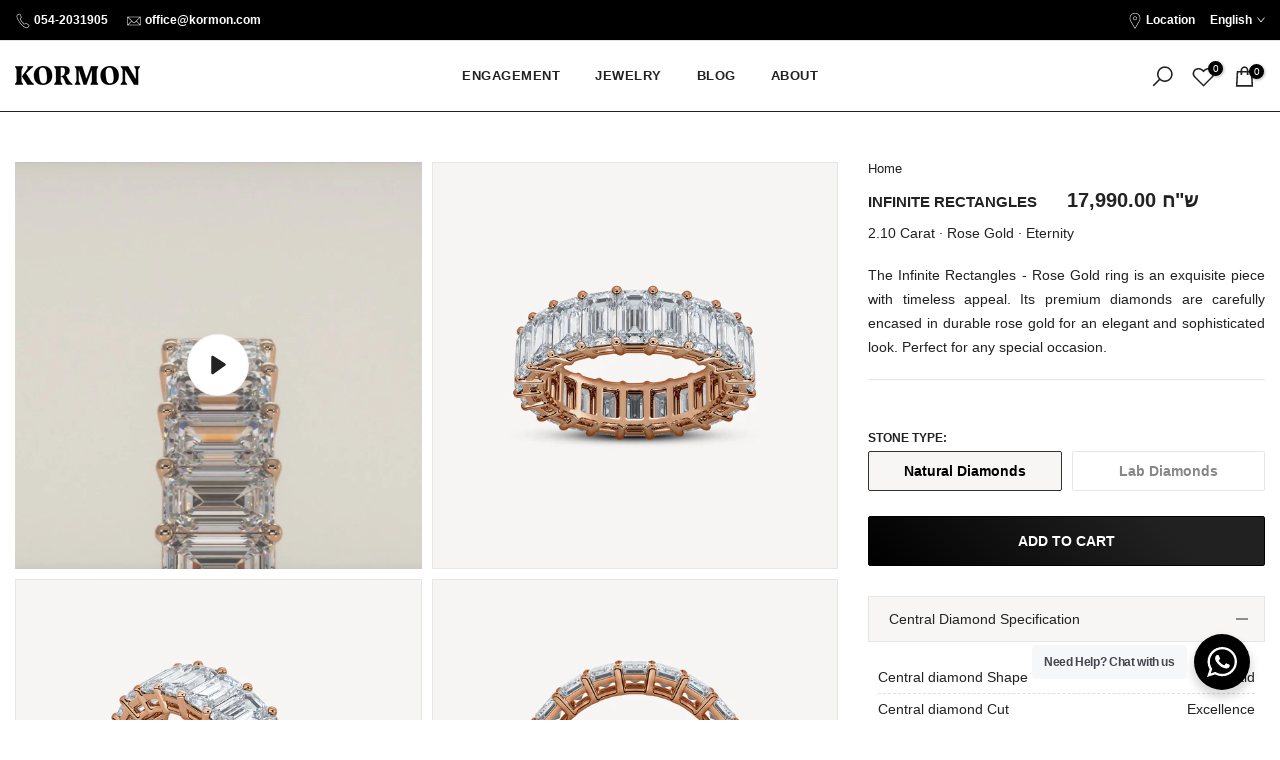

--- FILE ---
content_type: text/css
request_url: https://kormon.co/cdn/shop/t/11/assets/dev-style.css?v=143064685963073051751686082293
body_size: 1245
content:
.t4s-swatch__option.is-t4s-name__stone-type .t4s-swatch__item:first-of-type{margin-left:0}.rtl_true .t4s-swatch__option.is-t4s-name__stone-type .t4s-swatch__item:first-of-type{margin-right:0;margin-left:5px}.rtl_true .t4s-swatch__option.is-t4s-name__stone-type .t4s-swatch__item:last-of-type{margin-left:0;margin-right:5px}.t4s-swatch__option.is-t4s-name__stone-type .t4s-swatch__item,.t4s-swatch__option.is-t4s-name__\5e1\5d5\5d2-\5d0\5d1\5df  .t4s-swatch__item{width:calc(50% - 5px)}.t4s-swatch__option.is-t4s-name__stone-type .t4s-swatch__item:last-of-type{margin-right:0}.t4s-swatch__option.is-t4s-name__\5e1\5d5\5d2-\5d0\5d1\5df  .t4s-swatch__item:nth-of-type(2){margin-left:0!important}.t4s-swatch__option.is-t4s-name__\5e1\5d5\5d2-\5d0\5d1\5df  .t4s-swatch__item:first-of-type{margin-right:0!important}.t4s-swatch__option.swatch-size.is-t4s-name__size .t4s-swatch__item:first-of-type{margin-left:0}.t4s-swatch__option.swatch-size.is-t4s-name__size .t4s-swatch__item:last-of-type{margin-right:0}.t4s-swatch__option.swatch-size.is-t4s-name__\5e7\5e8\5d0\5d8  .t4s-swatch__item:last-of-type{margin-left:0}.t4s-swatch__option.swatch-size.is-t4s-name__\5e7\5e8\5d0\5d8  .t4s-swatch__item:first-of-type{margin-right:0}.t4s-swatch__option.swatch-size.is-t4s-name__size .t4s-swatch__item,.t4s-swatch__option.swatch-size.is-t4s-name__\5e7\5e8\5d0\5d8  .t4s-swatch__item{width:calc(20% - 8px)}.t4s-swatch__list{width:-webkit-fill-available}.t4s-d-block.t4s_ratio.t4s_ratio_hasmb.t4s-child-lazyloaded{height:var(--aspect-ratio-cusmb);--t4s-aspect-ratio: var(--aspect-ratio-cusmb)}.t4s-wrapper__wide .t4s-banner .t4s-container:not(.t4s-banner-content){position:relative;overflow:hidden}.template-faq .t4s-accordion-style-1 .t4s-top-heading{cursor:pointer}.t4s-col-item .t4s-drawer__main .t4s-drawer__scroll{position:static}#custom_colors .flickity-viewport{flex:1 0 100%}div#custom_colors .color-swatch{display:inline-block}html.rtl_true div#custom_colors .color-swatch:first-child{margin:0!important}section.shopify-section.faq_container{display:flex;flex-wrap:wrap;padding-left:0;padding-right:0;max-width:1200px}.color-swatch a{display:block}.template-product .t4s-swatch__option{margin-bottom:20px;display:flex;align-items:flex-start;flex-direction:column}.template-product .t4s-swatch__title{display:block}div#custom_colors{margin:10px 0 30px}.template-product h4.t4s-swatch__title.swatch__title{display:none}.template-product h4.t4s-swatch__title.swatch__title.active{display:block}html[dir=rtl] .template-faq .t4s-accordion{margin-right:auto}html:not([dir=rtl]) .template-faq .t4s-accordion{margin-left:auto}.t4s-footer-content iframe{margin-top:30px;border:1px solid!important}.template-faq .t4s-custom-section .t4s-col-inner{padding-top:0}.template-faq .t4s-accordion{max-width:65%;width:100%}.template-faq .t4s-custom-section.t4s-section-all{max-width:35%}.template-faq main#MainContent{display:flex;flex-wrap:wrap}.template-collection .t4s-product:not(.t4s-pr-packery){position:static!important}.template-faq .page_section_heading{width:100%}.template-faq .t4s-accordion-style-1:not(.active){max-height:0;opacity:0}.template-faq h3.t4s-section-title.t4s-title{display:flex;align-items:center}.template-faq h3.t4s-section-title.t4s-title span{margin-right:10px}.template-faq .t4s-top-heading.active h3.t4s-section-title.t4s-title:after{transform:rotate(135deg)}.t4s-product-price del{font-size:16px}.product-bottom-title h2 span{display:inline-block}.template-faq h3.t4s-section-title.t4s-title:after{transition:transform .15s;width:10px;height:10px;display:inline-block;border:3px solid #000;transform:rotate(45deg);border-bottom:none;border-left:none}.template-faq .t4s-accordion-style-1{overflow:hidden;transition:.25s opacity}span.product_color:not(:empty):before{content:" \b7  "}span.product_size:not(:empty):after{content:" Carat \b7  "}[dir=rtl] span.product_size:not(:empty):after{content:" \5e7\5e8\5d0\5d8  \b7  "}body.template-page.template-faq .t4s-section-main{width:100%;max-width:1200px;margin:auto}.faq-filter select{display:inline-block!important;width:initial;border-radius:.25rem;background-color:#efede7;border:1px solid #e5e1dc;font-size:18px;min-width:300px}body .pl-0{padding-left:0}.rtl_true body .pl-0{padding-right:0}.product-upper-title .t4s-product-price del,.product-bottom-title .t4s-product-price ins{display:none}.banner-icons button{position:absolute;left:30px;width:30px;height:30px;top:calc(50% - 20px);z-index:5;opacity:.5;transition:.15s opacity ease;padding:0;display:flex;align-items:center;justify-content:center;border-radius:50%;background:#eeeae3;border:1px solid black}.banner-icons button:after{content:"";display:block;width:8px;height:8px;box-sizing:border-box;border-top:2px solid #000;border-right:2px solid #000}.banner-icons button.banner-left:after{transform:rotate(-135deg);margin-left:2px}.banner-icons button.banner-right:after{transform:rotate(45deg);margin-right:2px}.banner-icons button:hover{opacity:1}.t4s-banner{position:relative}html,body{scroll-behavior:smooth}.banner-icons button.banner-right{left:initial;right:30px}.product-bottom-title .t4s-product-price ins{display:none!important}img.t4s-product-main-img.lazyautosizes.lazyloadt4sed{border:1px solid #e5e1dc;background:#f8f6f5}.desc-head{margin-bottom:0!important}.d-flex{display:flex}.space-between{justify-content:space-between}.align-center{align-items:center}button.back.back-icon{position:relative;background:transparent;left:10px}[dir=rtl] button.back.back-icon{background:transparent;left:-10px;transform:rotate(180deg)}.blank-space{width:30px}.border-bottom{border-bottom:1px solid}.bg-gradient{background:linear-gradient(45deg,#171e39,#2e3c5f 75%);color:#fff}.mh_50x{min-height:50px}.text-white{color:#fff}button.back.back-icon:after{content:"";position:absolute;width:12px;height:12px;left:calc(50% - 6px);top:calc(50% - 6px);border:2px solid #fff;transform:rotate(45deg);border-right:none;border-top:none}.stone-type.active{padding:5px;background:#000;color:#fff;white-space:nowrap;font-size:14px}.product-bottom-title h2{white-space:nowrap}.t4s-container.mt-5{margin-top:5rem}.template-product .t4s-pr-breadcrumb>span,.template-product .t4s-pr-breadcrumb svg:last-of-type{display:none}@media only screen and (min-width: 769px){.no-slider .banner-icons{display:none}}@media only screen and (max-width: 768px){button.btn-langurage-selector{padding:8px;font-size:12px;line-height:1}.t4s-row-cols-2 .flickityt4s-slider>.t4s-col-item{width:66%}.template-faq .t4s-accordion,.template-faq .t4s-custom-section.t4s-section-all{max-width:100%}#shopify-section-mb_nav ul.t4s-sub-menu{position:absolute;background:#fff;width:100%;z-index:1;height:100%;top:0;display:block!important;transform:translate(-100%);transition:.25s transform}#shopify-section-mb_nav .is--opend ul.t4s-sub-menu{transform:translate(0)}#shopify-section-mb_nav ul.t4s-sub-menu .t4s-sub-sub-menu{display:block!important;height:auto!important}.t4s-mb__menu .t4s-menu-item-has-children>a{background-color:transparent !!important}#shopify-section-mb_nav ul.t4s-sub-menu span.t4s-mb-nav__icon{display:none}}@media only screen and (max-width: 428px){.t4s_ratio img{border:0px solid #e5e1dc}.breadcrumb_pr_wrap{display:none}.t4s-container.mt-5{margin-top:0rem}.t4s-col-md-8.t4s-col-12.t4s-col-item.t4s-product__media-wrapper{padding:0;border-bottom:1px solid #e6e6e6}div#shopify-section-template--16507065598195__breadcrumb{display:none}}
/*# sourceMappingURL=/cdn/shop/t/11/assets/dev-style.css.map?v=143064685963073051751686082293 */


--- FILE ---
content_type: text/javascript
request_url: https://kormon.co/cdn/shop/t/11/compiled_assets/scripts.js?v=2475
body_size: -241
content:
(function(){var __sections__={};(function(){for(var i=0,s=document.getElementById("sections-script").getAttribute("data-sections").split(",");i<s.length;i++)__sections__[s[i]]=!0})(),function(){if(__sections__["main-product"])try{const jsType=document.querySelector(".is-t4s-name__stone-type");if(jsType){const swatchItem=jsType.querySelectorAll("[data-swatch-item][data-dropdown-off]"),stoneArea=document.querySelector(".stone-type"),dataNatural=document.querySelectorAll("[data-natural]");if(console.log(dataNatural,"data-nat"),swatchItem.length){const activeType=jsType.querySelector("[data-current-value]");activeType&&(stoneArea.classList.add("active"),stoneArea.innerText=activeType.innerText,dataNatural.forEach(dataN=>{stoneArea.innerText==="Natural Diamonds"?dataN.dataset.natural&&(dataN.innerText=dataN.dataset.natural):stoneArea.innerText==="Lab Diamonds"&&dataN.dataset.lab&&(dataN.innerText=dataN.dataset.lab)})),swatchItem.forEach(item=>{item.addEventListener("click",()=>{stoneArea.innerText=item.innerText,dataNatural.forEach(dataN=>{stoneArea.innerText==="Natural Diamonds"?dataN.dataset.natural&&(dataN.innerText=dataN.dataset.natural):stoneArea.innerText==="Lab Diamonds"&&dataN.dataset.lab&&(dataN.innerText=dataN.dataset.lab)})})})}}}catch(e){console.error(e)}}()})();
//# sourceMappingURL=/cdn/shop/t/11/compiled_assets/scripts.js.map?v=2475


--- FILE ---
content_type: text/javascript
request_url: https://kormon.co/cdn/shop/t/11/assets/predictive-search.min.js?v=102776420071370647981686082293
body_size: 1116
content:
!function(t){"use strict";t(window),t(document),t("html");var e=t("body"),i=(window.T4Sstrings,window.T4Sconfigs,T4Srequest.page_type,T4Sroutes.search_url),s=!!("ontouchstart"in window||window.DocumentTouch&&window.document instanceof DocumentTouch||window.navigator.maxTouchPoints||window.navigator.msMaxTouchPoints),n=function(){function n(e){this.container=e,this.$container=t(e),this.deferRequestBy=300,this.cachedResults={},this.$form=this.$container.find("[data-frm-search]"),this.form=this.$form[0],this.$input=this.$container.find("[data-input-search]"),this.input=this.$input[0],this.$results=this.$container.find("[data-results-search]"),this.results=this.$results[0],this.isOpen=!1,this.sectionID=this.$container.attr("data-sid")||"predictive-search",this.$title=this.$container.find("[data-title-search]"),this.title=this.$title[0],this.$viewall=this.$container.find("[data-viewAll-search]"),this.viewall=this.$viewall[0],this.$select=this.$container.find("[data-cat-search]>select"),this.select=this.$select[0],this.currentVal=this.$select.val()||"*",this.searchUrlForm=this.$form.serialize(),this.setupEventListeners(),this.onClickKey()}return n.prototype=Object.assign({},n.prototype,{setupEventListeners:function(){this.form.addEventListener("submit",this.onFormSubmit.bind(this)),this.input.addEventListener("input",this.debounce(t=>{this.onChange(t)},this.deferRequestBy).bind(this)),this.input.addEventListener("focus",this.onFocus.bind(this)),this.select&&this.select.addEventListener("change",this.onChangeSelectCat.bind(this)),this.container.addEventListener("focusout",this.onFocusOut.bind(this)),this.container.addEventListener("keyup",this.onKeyup.bind(this)),this.container.addEventListener("keydown",this.onKeydown.bind(this))},debounce:function(t,e){let i;return(...s)=>{clearTimeout(i),i=setTimeout(()=>t.apply(this,s),e)}},getQuery:function(){var t=this.input.value.trim();if(this.select){var e=this.currentVal.trim();"*"!=e&&(t=`product_type:${e} AND ${t}`)}return t},onChange:function(){var t=this.getQuery();t.length?this.getSearchResults(t):this.close(!0)},onFormSubmit:function(t){this.getQuery().length&&!this.querySelector('[aria-selected="true"] a')||t.preventDefault()},onFocus:function(){const t=this.getQuery();t.length&&("true"===this.container.getAttribute("results")?this.open():this.getSearchResults(t))},onChangeSelectCat:function(){this.currentVal=this.$select.val();const t=this.getQuery();t.length&&this.getSearchResults(t)},onClickKey:function(){var e=this;e.$container.find("[data-listKey]").on("click","[data-key]",function(i){i.preventDefault();var n=t(this);s?e.$input.val(n.attr("data-key")):e.$input.val(n.attr("data-key")).focus(),e.input.dispatchEvent(new Event("input",{bubbles:!0}))})},onFocusOut:function(){setTimeout(()=>{this.container.contains(document.activeElement)||this.close()})},onKeyup:function(t){switch(this.getQuery().length||this.close(!0),t.preventDefault(),t.code){case"ArrowUp":this.switchOption("up");break;case"ArrowDown":this.switchOption("down");break;case"Enter":this.selectOption()}},onKeydown:function(t){"ArrowUp"!==t.code&&"ArrowDown"!==t.code||t.preventDefault()},switchOption:function(t){if(!this.getAttribute("open"))return;const e="up"===t,i=this.querySelector('[aria-selected="true"]'),s=this.querySelectorAll("li");let n=this.querySelector("li");e&&!i||(this.statusElement.textContent="",!e&&i?n=i.nextElementSibling||s[0]:e&&(n=i.previousElementSibling||s[s.length-1]),n!==i&&(n.setAttribute("aria-selected",!0),i&&i.setAttribute("aria-selected",!1),this.setLiveRegionText(n.textContent),this.input.setAttribute("aria-activedescendant",n.id)))},selectOption:function(){const t=this.querySelector('[aria-selected="true"] a, [aria-selected="true"] button');t&&t.click()},getSearchResults:function(t){const e=t.replace(" ","-").toLowerCase();this.setLiveRegionLoadingState(),this.cachedResults[e]?this.renderSearchResults(this.cachedResults[e]):fetch(`${i}/?${this.searchUrlForm}${encodeURIComponent(t)}&section_id=${this.sectionID}`).then(t=>{if(!t.ok){var e=new Error(t.status);throw this.close(),e}return t.text()}).then(t=>{const i=(new DOMParser).parseFromString(t,"text/html").querySelector(`#shopify-section-${this.sectionID}`).innerHTML;this.cachedResults[e]=i,this.renderSearchResults(i)}).catch(t=>{throw this.close(),t})},setLiveRegionLoadingState:function(){this.$skeletonElement=this.statusElement||this.$container.find("[data-skeleton-search]"),this.$skeletonElement.show(),this.$results.hide(),this.$viewall.hide(),this.container.setAttribute("loading",!0)},renderSearchResults:function(t){var i=(new DOMParser).parseFromString(t,"text/html");this.title&&(this.title.innerHTML=i.querySelector("[data-title-search]").innerHTML),this.results&&(this.results.innerHTML=i.querySelector("[data-results-search]").innerHTML);try{this.viewall.innerHTML=i.querySelector("[data-viewAll-search]").innerHTML}catch(t){}e.trigger("currency:update"),this.container.setAttribute("results",!0),this.setLiveRegionResults(),this.open()},setLiveRegionResults:function(){this.$skeletonElement.hide(),this.$results.show(),this.$viewall.show(),this.$title.show(),this.container.removeAttribute("loading")},getResultsMaxHeight:function(){return this.resultsMaxHeight=window.innerHeight-document.querySelector(".t4s-section-header").getBoundingClientRect().bottom,this.resultsMaxHeight},open:function(){this.results.style.maxHeight=this.resultsMaxHeight||`${this.getResultsMaxHeight()}px`,this.container.setAttribute("open",!0),this.input.setAttribute("aria-expanded",!0),this.isOpen=!0},close:function(t=!1){t&&(this.input.value="",this.container.removeAttribute("results"));const e=this.container.querySelector('[aria-selected="true"]');e&&e.setAttribute("aria-selected",!1),this.input.setAttribute("aria-activedescendant",""),this.container.removeAttribute("open"),this.input.setAttribute("aria-expanded",!1),this.resultsMaxHeight=!1,this.results.removeAttribute("style"),this.isOpen=!1}}),n}();T4SThemeSP.predictiveSearchInt=function(){function e(){t("[data-predictive-search]:not(is--inted)").each(function(){t(this).addClass("is--inted"),this.predictiveSearch=new n(this)})}e(),fetch(T4SThemeSP.root_url+"?section_id=search-hidden",{method:"GET",headers:{"Cache-Control":"no-cache"}}).then(t=>t.text()).then(i=>{T4SThemeSP.$appendComponent.after(i),t('[data-drawer-options*="#t4s-search-hidden"]').removeAttr("data-drawer-delay"),e()}).catch(t=>{})}}(jQuery_T4NT),jQuery_T4NT(document).ready(function(t){T4SThemeSP.predictiveSearchInt()});

--- FILE ---
content_type: text/javascript
request_url: https://kormon.co/cdn/shop/t/11/assets/theme.min.js?v=38283542434934169081686082293
body_size: 43309
content:


        ! function () {
          var t = {
              2: function (t, e, i) {
                i = "undefined" != typeof window ? window : void 0 !== i.g ? i.g : "undefined" != typeof self ? self : {}, t.exports = i
              },
              1: function (t) {
                t.exports = function (t) {
                  "complete" === document.readyState || "interactive" === document.readyState ? t.call() : document.attachEvent ? document.attachEvent("onreadystatechange", function () {
                    "interactive" === document.readyState && t.call()
                  }) : document.addEventListener && document.addEventListener("DOMContentLoaded", t)
                }
              },
              8: function (t, e, i) {
                "use strict";
                i.r(e);
                var n = i(1),
                  a = (n = i.n(n), i(2));

                function o(t, e) {
                  return function (t) {
                    if (Array.isArray(t)) return t
                  }(t) || function (t, e) {
                    var i = null == t ? null : "undefined" != typeof Symbol && t[Symbol.iterator] || t["@@iterator"];
                    if (null != i) {
                      var n, a, o = [],
                        s = !0,
                        r = !1;
                      try {
                        for (i = i.call(t); !(s = (n = i.next()).done) && (o.push(n.value), !e || o.length !== e); s = !0);
                      } catch (t) {
                        r = !0, a = t
                      } finally {
                        try {
                          s || null == i.return || i.return()
                        } finally {
                          if (r) throw a
                        }
                      }
                      return o
                    }
                  }(t, e) || function (t, e) {
                    if (t) {
                      if ("string" == typeof t) return s(t, e);
                      var i = Object.prototype.toString.call(t).slice(8, -1);
                      return "Map" === (i = "Object" === i && t.constructor ? t.constructor.name : i) || "Set" === i ? Array.from(t) : "Arguments" === i || /^(?:Ui|I)nt(?:8|16|32)(?:Clamped)?Array$/.test(i) ? s(t, e) : void 0
                    }
                  }(t, e) || function () {
                    throw new TypeError("Invalid attempt to destructure non-iterable instance.\nIn order to be iterable, non-array objects must have a [Symbol.iterator]() method.")
                  }()
                }

                function s(t, e) {
                  (null == e || e > t.length) && (e = t.length);
                  for (var i = 0, n = new Array(e); i < e; i++) n[i] = t[i];
                  return n
                }

                function r(t) {
                  return (r = "function" == typeof Symbol && "symbol" == typeof Symbol.iterator ? function (t) {
                    return typeof t
                  } : function (t) {
                    return t && "function" == typeof Symbol && t.constructor === Symbol && t !== Symbol.prototype ? "symbol" : typeof t
                  })(t)
                }

                function d(t, e) {
                  for (var i = 0; i < e.length; i++) {
                    var n = e[i];
                    n.enumerable = n.enumerable || !1, n.configurable = !0, "value" in n && (n.writable = !0), Object.defineProperty(t, n.key, n)
                  }
                }
                var l, c, u = a.window.navigator,
                  f = -1 < u.userAgent.indexOf("MSIE ") || -1 < u.userAgent.indexOf("Trident/") || -1 < u.userAgent.indexOf("Edge/"),
                  p = /Android|webOS|iPhone|iPad|iPod|BlackBerry|IEMobile|Opera Mini/i.test(u.userAgent),
                  h = function () {
                    for (var t = "transform WebkitTransform MozTransform".split(" "), e = document.createElement("div"), i = 0; i < t.length; i += 1)
                      if (e && void 0 !== e.style[t[i]]) return t[i];
                    return !1
                  }();

                function m() {
                  c = p ? (!l && document.body && ((l = document.createElement("div")).style.cssText = "position: fixed; top: -9999px; left: 0; height: 100vh; width: 0;", document.body.appendChild(l)), (l ? l.clientHeight : 0) || a.window.innerHeight || document.documentElement.clientHeight) : a.window.innerHeight || document.documentElement.clientHeight
                }
                m(), a.window.addEventListener("resize", m), a.window.addEventListener("orientationchange", m), a.window.addEventListener("load", m), n()(function () {
                  m()
                });
                var g = [];

                function v() {
                  g.length && (g.forEach(function (t, e) {
                    var i, n = t.instance,
                      o = t.oldData;
                    t = {
                      width: (i = n.$item.getBoundingClientRect()).width,
                      height: i.height,
                      top: i.top,
                      bottom: i.bottom,
                      wndW: a.window.innerWidth,
                      wndH: c
                    }, o = (i = !o || o.wndW !== t.wndW || o.wndH !== t.wndH || o.width !== t.width || o.height !== t.height) || !o || o.top !== t.top || o.bottom !== t.bottom;
                    g[e].oldData = t, i && n.onResize(), o && n.onScroll()
                  }), a.window.requestAnimationFrame(v))
                }
                var y = 0,
                  b = function () {
                    function t(e, i) {
                      ! function (e, i) {
                        if (!(e instanceof t)) throw new TypeError("Cannot call a class as a function")
                      }(this);
                      var n = this;
                      n.instanceID = y, y += 1, n.$item = e, n.defaults = {
                        type: "scroll",
                        speed: .5,
                        imgSrc: null,
                        imgElement: ".jarallax-img",
                        imgSize: "cover",
                        imgPosition: "50% 50%",
                        imgRepeat: "no-repeat",
                        keepImg: !1,
                        elementInViewport: null,
                        zIndex: -100,
                        disableParallax: !1,
                        disableVideo: !1,
                        videoSrc: null,
                        videoStartTime: 0,
                        videoEndTime: 0,
                        videoVolume: 0,
                        videoLoop: !0,
                        videoPlayOnlyVisible: !0,
                        videoLazyLoading: !0,
                        onScroll: null,
                        onInit: null,
                        onDestroy: null,
                        onCoverImage: null
                      };
                      var a, s, d = n.$item.dataset || {},
                        l = {};
                      Object.keys(d).forEach(function (t) {
                        var e = t.substr(0, 1).toLowerCase() + t.substr(1);
                        e && void 0 !== n.defaults[e] && (l[e] = d[t])
                      }), n.options = n.extend({}, n.defaults, l, i), n.pureOptions = n.extend({}, n.options), Object.keys(n.options).forEach(function (t) {
                        "true" === n.options[t] ? n.options[t] = !0 : "false" === n.options[t] && (n.options[t] = !1)
                      }), n.options.speed = Math.min(2, Math.max(-1, parseFloat(n.options.speed))), "string" == typeof n.options.disableParallax && (n.options.disableParallax = new RegExp(n.options.disableParallax)), n.options.disableParallax instanceof RegExp && (a = n.options.disableParallax, n.options.disableParallax = function () {
                        return a.test(u.userAgent)
                      }), "function" != typeof n.options.disableParallax && (n.options.disableParallax = function () {
                        return !1
                      }), "string" == typeof n.options.disableVideo && (n.options.disableVideo = new RegExp(n.options.disableVideo)), n.options.disableVideo instanceof RegExp && (s = n.options.disableVideo, n.options.disableVideo = function () {
                        return s.test(u.userAgent)
                      }), "function" != typeof n.options.disableVideo && (n.options.disableVideo = function () {
                        return !1
                      }), (i = (i = n.options.elementInViewport) && "object" === r(i) && void 0 !== i.length ? o(i, 1)[0] : i) instanceof Element || (i = null), n.options.elementInViewport = i, n.image = {
                        src: n.options.imgSrc || null,
                        $container: null,
                        useImgTag: !1,
                        position: "fixed"
                      }, n.initImg() && n.canInitParallax() && n.init()
                    }
                    var e, i;
                    return e = t, (i = [{
                      key: "css",
                      value: function (t, e) {
                        return "string" == typeof e ? a.window.getComputedStyle(t).getPropertyValue(e) : (e.transform && h && (e[h] = e.transform), Object.keys(e).forEach(function (i) {
                          t.style[i] = e[i]
                        }), t)
                      }
                    }, {
                      key: "extend",
                      value: function (t) {
                        for (var e = arguments.length, i = new Array(1 < e ? e - 1 : 0), n = 1; n < e; n++) i[n - 1] = arguments[n];
                        return t = t || {}, Object.keys(i).forEach(function (e) {
                          i[e] && Object.keys(i[e]).forEach(function (n) {
                            t[n] = i[e][n]
                          })
                        }), t
                      }
                    }, {
                      key: "getWindowData",
                      value: function () {
                        return {
                          width: a.window.innerWidth || document.documentElement.clientWidth,
                          height: c,
                          y: document.documentElement.scrollTop
                        }
                      }
                    }, {
                      key: "initImg",
                      value: function () {
                        var t = this,
                          e = t.options.imgElement;
                        return (e = e && "string" == typeof e ? t.$item.querySelector(e) : e) instanceof Element || (t.options.imgSrc ? (e = new Image).src = t.options.imgSrc : e = null), e && (t.options.keepImg ? t.image.$item = e.cloneNode(!0) : (t.image.$item = e, t.image.$itemParent = e.parentNode), t.image.useImgTag = !0), !(!t.image.$item && (null === t.image.src && (t.image.src = "[data-uri]", t.image.bgImage = t.css(t.$item, "background-image")), !t.image.bgImage || "none" === t.image.bgImage))
                      }
                    }, {
                      key: "canInitParallax",
                      value: function () {
                        return h && !this.options.disableParallax()
                      }
                    }, {
                      key: "init",
                      value: function () {
                        var t, e = this,
                          i = {
                            position: "absolute",
                            top: 0,
                            left: 0,
                            width: "100%",
                            height: "100%",
                            overflow: "hidden"
                          },
                          n = {
                            pointerEvents: "none",
                            transformStyle: "preserve-3d",
                            backfaceVisibility: "hidden",
                            willChange: "transform,opacity"
                          };
                        e.options.keepImg || ((t = e.$item.getAttribute("style")) && e.$item.setAttribute("data-jarallax-original-styles", t), !e.image.useImgTag || (t = e.image.$item.getAttribute("style")) && e.image.$item.setAttribute("data-jarallax-original-styles", t)), "static" === e.css(e.$item, "position") && e.css(e.$item, {
                          position: "relative"
                        }), "auto" === e.css(e.$item, "z-index") && e.css(e.$item, {
                          zIndex: 0
                        }), e.image.$container = document.createElement("div"), e.css(e.image.$container, i), e.css(e.image.$container, {
                          "z-index": e.options.zIndex
                        }), f && e.css(e.image.$container, {
                          opacity: .9999
                        }), e.image.$container.setAttribute("id", "jarallax-container-".concat(e.instanceID)), e.$item.appendChild(e.image.$container), e.image.useImgTag ? n = e.extend({
                          "object-fit": e.options.imgSize,
                          "object-position": e.options.imgPosition,
                          "font-family": "object-fit: ".concat(e.options.imgSize, "; object-position: ").concat(e.options.imgPosition, ";"),
                          "max-width": "none"
                        }, i, n) : (e.image.$item = document.createElement("div"), e.image.src && (n = e.extend({
                          "background-position": e.options.imgPosition,
                          "background-size": e.options.imgSize,
                          "background-repeat": e.options.imgRepeat,
                          "background-image": e.image.bgImage || 'url("'.concat(e.image.src, '")')
                        }, i, n))), "opacity" !== e.options.type && "scale" !== e.options.type && "scale-opacity" !== e.options.type && 1 !== e.options.speed || (e.image.position = "absolute"), "fixed" === e.image.position && (i = function (t) {
                          for (var e = []; null !== t.parentElement;) 1 === (t = t.parentElement).nodeType && e.push(t);
                          return e
                        }(e.$item).filter(function (t) {
                          var e = a.window.getComputedStyle(t);
                          return (t = e["-webkit-transform"] || e["-moz-transform"] || e.transform) && "none" !== t || /(auto|scroll)/.test(e.overflow + e["overflow-y"] + e["overflow-x"])
                        }), e.image.position = i.length ? "absolute" : "fixed"), n.position = e.image.position, e.css(e.image.$item, n), e.image.$container.appendChild(e.image.$item), e.onResize(), e.onScroll(!0), e.options.onInit && e.options.onInit.call(e), "none" !== e.css(e.$item, "background-image") && e.css(e.$item, {
                          "background-image": "none"
                        }), e.addToParallaxList()
                      }
                    }, {
                      key: "addToParallaxList",
                      value: function () {
                        g.push({
                          instance: this
                        }), 1 === g.length && a.window.requestAnimationFrame(v)
                      }
                    }, {
                      key: "removeFromParallaxList",
                      value: function () {
                        var t = this;
                        g.forEach(function (e, i) {
                          e.instance.instanceID === t.instanceID && g.splice(i, 1)
                        })
                      }
                    }, {
                      key: "destroy",
                      value: function () {
                        var t = this;
                        t.removeFromParallaxList();
                        var e, i = t.$item.getAttribute("data-jarallax-original-styles");
                        t.$item.removeAttribute("data-jarallax-original-styles"), i ? t.$item.setAttribute("style", i) : t.$item.removeAttribute("style"), t.image.useImgTag && (e = t.image.$item.getAttribute("data-jarallax-original-styles"), t.image.$item.removeAttribute("data-jarallax-original-styles"), e ? t.image.$item.setAttribute("style", i) : t.image.$item.removeAttribute("style"), t.image.$itemParent && t.image.$itemParent.appendChild(t.image.$item)), t.$clipStyles && t.$clipStyles.parentNode.removeChild(t.$clipStyles), t.image.$container && t.image.$container.parentNode.removeChild(t.image.$container), t.options.onDestroy && t.options.onDestroy.call(t), delete t.$item.jarallax
                      }
                    }, {
                      key: "clipContainer",
                      value: function () {
                        var t, e, i;
                        "fixed" === this.image.position && (e = (i = (t = this).image.$container.getBoundingClientRect()).width, i = i.height, t.$clipStyles || (t.$clipStyles = document.createElement("style"), t.$clipStyles.setAttribute("type", "text/css"), t.$clipStyles.setAttribute("id", "jarallax-clip-".concat(t.instanceID)), (document.head || document.getElementsByTagName("head")[0]).appendChild(t.$clipStyles)), i = "#jarallax-container-".concat(t.instanceID, " {\n            clip: rect(0 ").concat(e, "px ").concat(i, "px 0);\n            clip: rect(0, ").concat(e, "px, ").concat(i, "px, 0);\n            -webkit-clip-path: polygon(0 0, 100% 0, 100% 100%, 0 100%);\n            clip-path: polygon(0 0, 100% 0, 100% 100%, 0 100%);\n        }"), t.$clipStyles.styleSheet ? t.$clipStyles.styleSheet.cssText = i : t.$clipStyles.innerHTML = i)
                      }
                    }, {
                      key: "coverImage",
                      value: function () {
                        var t, e = this,
                          i = e.image.$container.getBoundingClientRect(),
                          n = i.height,
                          a = e.options.speed,
                          o = "scroll" === e.options.type || "scroll-opacity" === e.options.type,
                          s = 0,
                          r = n;
                        return o && (a < 0 ? (s = a * Math.max(n, c), c < n && (s -= a * (n - c))) : s = a * (n + c), 1 < a ? r = Math.abs(s - c) : a < 0 ? r = s / a + Math.abs(s) : r += (c - n) * (1 - a), s /= 2), e.parallaxScrollDistance = s, t = o ? (c - r) / 2 : (n - r) / 2, e.css(e.image.$item, {
                          height: "".concat(r, "px"),
                          marginTop: "".concat(t, "px"),
                          left: "fixed" === e.image.position ? "".concat(i.left, "px") : "0",
                          width: "".concat(i.width, "px")
                        }), e.options.onCoverImage && e.options.onCoverImage.call(e), {
                          image: {
                            height: r,
                            marginTop: t
                          },
                          container: i
                        }
                      }
                    }, {
                      key: "isVisible",
                      value: function () {
                        return this.isElementInViewport || !1
                      }
                    }, {
                      key: "onScroll",
                      value: function (t) {
                        var e, i, n, o, s, r, d, l = this,
                          u = l.$item.getBoundingClientRect(),
                          f = u.top,
                          p = u.height,
                          h = {},
                          m = u;
                        l.options.elementInViewport && (m = l.options.elementInViewport.getBoundingClientRect()), l.isElementInViewport = 0 <= m.bottom && 0 <= m.right && m.top <= c && m.left <= a.window.innerWidth, (t || l.isElementInViewport) && (e = Math.max(0, f), i = Math.max(0, p + f), n = Math.max(0, -f), o = Math.max(0, f + p - c), s = Math.max(0, p - (f + p - c)), r = Math.max(0, -f + c - p), m = 1 - (c - f) / (c + p) * 2, t = 1, p < c ? t = 1 - (n || o) / p : i <= c ? t = i / c : s <= c && (t = s / c), "opacity" !== l.options.type && "scale-opacity" !== l.options.type && "scroll-opacity" !== l.options.type || (h.transform = "translate3d(0,0,0)", h.opacity = t), "scale" !== l.options.type && "scale-opacity" !== l.options.type || (d = 1, l.options.speed < 0 ? d -= l.options.speed * t : d += l.options.speed * (1 - t), h.transform = "scale(".concat(d, ") translate3d(0,0,0)")), "scroll" !== l.options.type && "scroll-opacity" !== l.options.type || (d = l.parallaxScrollDistance * m, "absolute" === l.image.position && (d -= f), h.transform = "translate3d(0,".concat(d, "px,0)")), l.css(l.image.$item, h), l.options.onScroll && l.options.onScroll.call(l, {
                          section: u,
                          beforeTop: e,
                          beforeTopEnd: i,
                          afterTop: n,
                          beforeBottom: o,
                          beforeBottomEnd: s,
                          afterBottom: r,
                          visiblePercent: t,
                          fromViewportCenter: m
                        }))
                      }
                    }, {
                      key: "onResize",
                      value: function () {
                        this.coverImage(), this.clipContainer()
                      }
                    }]) && d(e.prototype, i), t
                  }();
                (n = function (t, e) {
                  for (var i, n = (t = ("object" === ("undefined" == typeof HTMLElement ? "undefined" : r(HTMLElement)) ? t instanceof HTMLElement : t && "object" === r(t) && null !== t && 1 === t.nodeType && "string" == typeof t.nodeName) ? [t] : t).length, a = 0, o = arguments.length, s = new Array(2 < o ? o - 2 : 0), d = 2; d < o; d++) s[d - 2] = arguments[d];
                  for (; a < n; a += 1)
                    if ("object" === r(e) || void 0 === e ? t[a].jarallax || (t[a].jarallax = new b(t[a], e)) : t[a].jarallax && (i = t[a].jarallax[e].apply(t[a].jarallax, s)), void 0 !== i) return i;
                  return t
                }).constructor = b, e.default = n
              }
            },
            e = {};

          function i(n) {
            var a = e[n];
            return void 0 !== a ? a.exports : (a = e[n] = {
              exports: {}
            }, t[n](a, a.exports, i), a.exports)
          }
          i.n = function (t) {
            var e = t && t.__esModule ? function () {
              return t.default
            } : function () {
              return t
            };
            return i.d(e, {
              a: e
            }), e
          }, i.d = function (t, e) {
            for (var n in e) i.o(e, n) && !i.o(t, n) && Object.defineProperty(t, n, {
              enumerable: !0,
              get: e[n]
            })
          }, i.g = function () {
            if ("object" == typeof globalThis) return globalThis;
            try {
              return this || new Function("return this")()
            } catch (t) {
              if ("object" == typeof window) return window
            }
          }(), i.o = function (t, e) {
            return Object.prototype.hasOwnProperty.call(t, e)
          }, i.r = function (t) {
            "undefined" != typeof Symbol && Symbol.toStringTag && Object.defineProperty(t, Symbol.toStringTag, {
              value: "Module"
            }), Object.defineProperty(t, "__esModule", {
              value: !0
            })
          };
          var n = {};
          ! function () {
            "use strict";
            i.r(n);
            var t = i(1),
              e = i.n(t),
              a = i(2),
              o = i(8);

            function s(t) {
              return (s = "function" == typeof Symbol && "symbol" == typeof Symbol.iterator ? function (t) {
                return typeof t
              } : function (t) {
                return t && "function" == typeof Symbol && t.constructor === Symbol && t !== Symbol.prototype ? "symbol" : typeof t
              })(t)
            }
            var r, d = a.window.jarallax;
            a.window.jarallax = o.default, a.window.jarallax.noConflict = function () {
              return a.window.jarallax = d, this
            }, void 0 !== a.jQuery_T4NT && ((t = function () {
              for (var t = arguments.length, e = new Array(t), i = 0; i < t; i++) e[i] = arguments[i];
              Array.prototype.unshift.call(e, this);
              var n = o.default.apply(a.window, e);
              return "object" !== s(n) ? n : this
            }).constructor = o.default.constructor, r = a.jQuery_T4NT.fn.jarallax, a.jQuery_T4NT.fn.jarallax = t, a.jQuery_T4NT.fn.jarallax.noConflict = function () {
              return a.jQuery_T4NT.fn.jarallax = r, this
            }), e()(function () {
              (0, o.default)(document.querySelectorAll("[data-jarallax]"))
            })
          }()
        }();
      var t4sJarallax = jarallax.noConflict();
      jQuery_T4NT.fn.t4sJarallax = jQuery_T4NT.fn.jarallax.noConflict(),
        function (t) {
          "use strict";
          "function" == typeof define && define.amd ? define(["jQuery_T4NT"], t) : t(jQuery_T4NT)
        }(function (t) {
          "use strict";

          function e(t) {
            var e = t.toString().replace(/([.?*+^$[\]\\(){}|-])/g, "\\$1");
            return new RegExp(e)
          }

          function i(t) {
            return function (i) {
              var a = i.match(/%(-|!)?[A-Z]{1}(:[^;]+;)?/gi);
              if (a)
                for (var o = 0, s = a.length; o < s; ++o) {
                  var d = a[o].match(/%(-|!)?([a-zA-Z]{1})(:[^;]+;)?/),
                    l = e(d[0]),
                    c = d[1] || "",
                    u = d[3] || "",
                    f = null;
                  d = d[2], r.hasOwnProperty(d) && (f = r[d], f = Number(t[f])), null !== f && ("!" === c && (f = n(u, f)), "" === c && f < 10 && (f = "0" + f.toString()), i = i.replace(l, f.toString()))
                }
              return i.replace(/%%/, "%")
            }
          }

          function n(t, e) {
            var i = "s",
              n = "";
            return t && (1 === (t = t.replace(/(:|;|\s)/gi, "").split(/\,/)).length ? i = t[0] : (n = t[0], i = t[1])), Math.abs(e) > 1 ? i : n
          }
          var a = [],
            o = [],
            s = {
              precision: 100,
              elapse: !1,
              defer: !1
            };
          o.push(/^[0-9]*$/.source), o.push(/([0-9]{1,2}\/){2}[0-9]{4}( [0-9]{1,2}(:[0-9]{2}){2})?/.source), o.push(/[0-9]{4}([\/\-][0-9]{1,2}){2}( [0-9]{1,2}(:[0-9]{2}){2})?/.source), o = new RegExp(o.join("|"));
          var r = {
              Y: "years",
              m: "months",
              n: "daysToMonth",
              d: "daysToWeek",
              w: "weeks",
              W: "weeksToMonth",
              H: "hours",
              M: "minutes",
              S: "seconds",
              D: "totalDays",
              I: "totalHours",
              N: "totalMinutes",
              T: "totalSeconds"
            },
            d = function (e, i, n) {
              this.el = e, this.$el = t(e), this.interval = null, this.offset = {}, this.options = t.extend({}, s), this.instanceNumber = a.length, a.push(this), this.$el.data("countdown-instance", this.instanceNumber), n && ("function" == typeof n ? (this.$el.on("update.countdown", n), this.$el.on("stoped.countdown", n), this.$el.on("finish.countdown", n)) : this.options = t.extend({}, s, n)), this.setFinalDate(i), !1 === this.options.defer && this.start()
            };
          t.extend(d.prototype, {
            start: function () {
              null !== this.interval && clearInterval(this.interval);
              var t = this;
              this.update(), this.interval = setInterval(function () {
                t.update.call(t)
              }, this.options.precision)
            },
            stop: function () {
              clearInterval(this.interval), this.interval = null, this.dispatchEvent("stoped")
            },
            toggle: function () {
              this.interval ? this.stop() : this.start()
            },
            pause: function () {
              this.stop()
            },
            resume: function () {
              this.start()
            },
            remove: function () {
              this.stop.call(this), a[this.instanceNumber] = null, delete this.$el.data().countdownInstance
            },
            setFinalDate: function (t) {
              this.finalDate = function (t) {
                if (t instanceof Date) return t;
                if (String(t).match(o)) return String(t).match(/^[0-9]*$/) && (t = Number(t)), String(t).match(/\-/) && (t = String(t).replace(/\-/g, "/")), new Date(t);
                throw new Error("Couldn't cast `" + t + "` to a date object.")
              }(t)
            },
            update: function () {
              if (0 !== this.$el.closest("html").length) {
                var e, i = void 0 !== t._data(this.el, "events"),
                  n = new Date;
                e = this.finalDate.getTime() - n.getTime(), e = Math.ceil(e / 1e3), e = !this.options.elapse && e < 0 ? 0 : Math.abs(e), this.totalSecsLeft !== e && i && (this.totalSecsLeft = e, this.elapsed = n >= this.finalDate, this.offset = {
                  seconds: this.totalSecsLeft % 60,
                  minutes: Math.floor(this.totalSecsLeft / 60) % 60,
                  hours: Math.floor(this.totalSecsLeft / 60 / 60) % 24,
                  days: Math.floor(this.totalSecsLeft / 60 / 60 / 24) % 7,
                  daysToWeek: Math.floor(this.totalSecsLeft / 60 / 60 / 24) % 7,
                  daysToMonth: Math.floor(this.totalSecsLeft / 60 / 60 / 24 % 30.4368),
                  weeks: Math.floor(this.totalSecsLeft / 60 / 60 / 24 / 7),
                  weeksToMonth: Math.floor(this.totalSecsLeft / 60 / 60 / 24 / 7) % 4,
                  months: Math.floor(this.totalSecsLeft / 60 / 60 / 24 / 30.4368),
                  years: Math.abs(this.finalDate.getFullYear() - n.getFullYear()),
                  totalDays: Math.floor(this.totalSecsLeft / 60 / 60 / 24),
                  totalHours: Math.floor(this.totalSecsLeft / 60 / 60),
                  totalMinutes: Math.floor(this.totalSecsLeft / 60),
                  totalSeconds: this.totalSecsLeft
                }, this.options.elapse || 0 !== this.totalSecsLeft ? this.dispatchEvent("update") : (this.stop(), this.dispatchEvent("finish")))
              } else this.remove()
            },
            dispatchEvent: function (e) {
              var n = t.Event(e + ".countdown");
              n.finalDate = this.finalDate, n.elapsed = this.elapsed, n.offset = t.extend({}, this.offset), n.strftime = i(this.offset), this.$el.trigger(n)
            }
          }), t.fn.countdown = function () {
            var e = Array.prototype.slice.call(arguments, 0);
            return this.each(function () {
              var i = t(this).data("countdown-instance");
              if (void 0 !== i) {
                var n = a[i],
                  o = e[0];
                d.prototype.hasOwnProperty(o) ? n[o].apply(n, e.slice(1)) : null === String(o).match(/^[$A-Z_][0-9A-Z_$]*$/i) ? (n.setFinalDate.call(n, o), n.start()) : t.error("Method %s does not exist on jQuery_T4NT.countdown".replace(/\%s/gi, o))
              } else new d(this, e[0], e[1])
            })
          }
        }),
        function (t, e) {
          "object" == typeof exports && "undefined" != typeof module ? module.exports = e() : "function" == typeof define && define.amd ? define(e) : (t = "undefined" != typeof globalThis ? globalThis : t || self).dayjs = e()
        }(this, function () {
          "use strict";
          var t = "millisecond",
            e = "second",
            i = "minute",
            n = "hour",
            a = "day",
            o = "week",
            s = "month",
            r = "quarter",
            d = "year",
            l = "date",
            c = "Invalid Date",
            u = /^(\d{4})[-/]?(\d{1,2})?[-/]?(\d{0,2})[Tt\s]*(\d{1,2})?:?(\d{1,2})?:?(\d{1,2})?[.:]?(\d+)?$/,
            f = /\[([^\]]+)]|Y{1,4}|M{1,4}|D{1,2}|d{1,4}|H{1,2}|h{1,2}|a|A|m{1,2}|s{1,2}|Z{1,2}|SSS/g,
            p = {
              name: "en",
              weekdays: "Sunday_Monday_Tuesday_Wednesday_Thursday_Friday_Saturday".split("_"),
              months: "January_February_March_April_May_June_July_August_September_October_November_December".split("_")
            },
            h = function (t, e, i) {
              var n = String(t);
              return !n || n.length >= e ? t : "" + Array(e + 1 - n.length).join(i) + t
            },
            m = {
              s: h,
              z: function (t) {
                var e = -t.utcOffset(),
                  i = Math.abs(e),
                  n = Math.floor(i / 60),
                  a = i % 60;
                return (e <= 0 ? "+" : "-") + h(n, 2, "0") + ":" + h(a, 2, "0")
              },
              m: function t(e, i) {
                if (e.date() < i.date()) return -t(i, e);
                var n = 12 * (i.year() - e.year()) + (i.month() - e.month()),
                  a = e.clone().add(n, s),
                  o = i - a < 0,
                  r = e.clone().add(n + (o ? -1 : 1), s);
                return +(-(n + (i - a) / (o ? a - r : r - a)) || 0)
              },
              a: function (t) {
                return t < 0 ? Math.ceil(t) || 0 : Math.floor(t)
              },
              p: function (c) {
                return {
                  M: s,
                  y: d,
                  w: o,
                  d: a,
                  D: l,
                  h: n,
                  m: i,
                  s: e,
                  ms: t,
                  Q: r
                } [c] || String(c || "").toLowerCase().replace(/s$/, "")
              },
              u: function (t) {
                return void 0 === t
              }
            },
            g = "en",
            v = {};
          v[g] = p;
          var y = function (t) {
              return t instanceof _
            },
            b = function (t, e, i) {
              var n;
              if (!t) return g;
              if ("string" == typeof t) v[t] && (n = t), e && (v[t] = e, n = t);
              else {
                var a = t.name;
                v[a] = t, n = a
              }
              return !i && n && (g = n), n || !i && g
            },
            S = function (t, e) {
              if (y(t)) return t.clone();
              var i = "object" == typeof e ? e : {};
              return i.date = t, i.args = arguments, new _(i)
            },
            w = m;
          w.l = b, w.i = y, w.w = function (t, e) {
            return S(t, {
              locale: e.$L,
              utc: e.$u,
              x: e.$x,
              $offset: e.$offset
            })
          };
          var _ = function () {
              function p(t) {
                this.$L = b(t.locale, null, !0), this.parse(t)
              }
              var h = p.prototype;
              return h.parse = function (t) {
                this.$d = function (t) {
                  var e = t.date,
                    i = t.utc;
                  if (null === e) return new Date(NaN);
                  if (w.u(e)) return new Date;
                  if (e instanceof Date) return new Date(e);
                  if ("string" == typeof e && !/Z$/i.test(e)) {
                    var n = e.match(u);
                    if (n) {
                      var a = n[2] - 1 || 0,
                        o = (n[7] || "0").substring(0, 3);
                      return i ? new Date(Date.UTC(n[1], a, n[3] || 1, n[4] || 0, n[5] || 0, n[6] || 0, o)) : new Date(n[1], a, n[3] || 1, n[4] || 0, n[5] || 0, n[6] || 0, o)
                    }
                  }
                  return new Date(e)
                }(t), this.$x = t.x || {}, this.init()
              }, h.init = function () {
                var t = this.$d;
                this.$y = t.getFullYear(), this.$M = t.getMonth(), this.$D = t.getDate(), this.$W = t.getDay(), this.$H = t.getHours(), this.$m = t.getMinutes(), this.$s = t.getSeconds(), this.$ms = t.getMilliseconds()
              }, h.$utils = function () {
                return w
              }, h.isValid = function () {
                return !(this.$d.toString() === c)
              }, h.isSame = function (t, e) {
                var i = S(t);
                return this.startOf(e) <= i && i <= this.endOf(e)
              }, h.isAfter = function (t, e) {
                return S(t) < this.startOf(e)
              }, h.isBefore = function (t, e) {
                return this.endOf(e) < S(t)
              }, h.$g = function (t, e, i) {
                return w.u(t) ? this[e] : this.set(i, t)
              }, h.unix = function () {
                return Math.floor(this.valueOf() / 1e3)
              }, h.valueOf = function () {
                return this.$d.getTime()
              }, h.startOf = function (t, r) {
                var c = this,
                  u = !!w.u(r) || r,
                  f = w.p(t),
                  p = function (t, e) {
                    var i = w.w(c.$u ? Date.UTC(c.$y, e, t) : new Date(c.$y, e, t), c);
                    return u ? i : i.endOf(a)
                  },
                  h = function (t, e) {
                    return w.w(c.toDate()[t].apply(c.toDate("s"), (u ? [0, 0, 0, 0] : [23, 59, 59, 999]).slice(e)), c)
                  },
                  m = this.$W,
                  g = this.$M,
                  v = this.$D,
                  y = "set" + (this.$u ? "UTC" : "");
                switch (f) {
                  case d:
                    return u ? p(1, 0) : p(31, 11);
                  case s:
                    return u ? p(1, g) : p(0, g + 1);
                  case o:
                    var b = this.$locale().weekStart || 0,
                      S = (m < b ? m + 7 : m) - b;
                    return p(u ? v - S : v + (6 - S), g);
                  case a:
                  case l:
                    return h(y + "Hours", 0);
                  case n:
                    return h(y + "Minutes", 1);
                  case i:
                    return h(y + "Seconds", 2);
                  case e:
                    return h(y + "Milliseconds", 3);
                  default:
                    return this.clone()
                }
              }, h.endOf = function (t) {
                return this.startOf(t, !1)
              }, h.$set = function (o, r) {
                var c, u = w.p(o),
                  f = "set" + (this.$u ? "UTC" : ""),
                  p = (c = {}, c[a] = f + "Date", c[l] = f + "Date", c[s] = f + "Month", c[d] = f + "FullYear", c[n] = f + "Hours", c[i] = f + "Minutes", c[e] = f + "Seconds", c[t] = f + "Milliseconds", c)[u],
                  h = u === a ? this.$D + (r - this.$W) : r;
                if (u === s || u === d) {
                  var m = this.clone().set(l, 1);
                  m.$d[p](h), m.init(), this.$d = m.set(l, Math.min(this.$D, m.daysInMonth())).$d
                } else p && this.$d[p](h);
                return this.init(), this
              }, h.set = function (t, e) {
                return this.clone().$set(t, e)
              }, h.get = function (t) {
                return this[w.p(t)]()
              }, h.add = function (t, r) {
                var l, c = this;
                t = Number(t);
                var u = w.p(r),
                  f = function (e) {
                    var i = S(c);
                    return w.w(i.date(i.date() + Math.round(e * t)), c)
                  };
                if (u === s) return this.set(s, this.$M + t);
                if (u === d) return this.set(d, this.$y + t);
                if (u === a) return f(1);
                if (u === o) return f(7);
                var p = (l = {}, l[i] = 6e4, l[n] = 36e5, l[e] = 1e3, l)[u] || 1,
                  h = this.$d.getTime() + t * p;
                return w.w(h, this)
              }, h.subtract = function (t, e) {
                return this.add(-1 * t, e)
              }, h.format = function (t) {
                var e = this,
                  i = this.$locale();
                if (!this.isValid()) return i.invalidDate || c;
                var n = t || "YYYY-MM-DDTHH:mm:ssZ",
                  a = w.z(this),
                  o = this.$H,
                  s = this.$m,
                  r = this.$M,
                  d = i.weekdays,
                  l = i.months,
                  u = function (t, i, a, o) {
                    return t && (t[i] || t(e, n)) || a[i].substr(0, o)
                  },
                  p = function (t) {
                    return w.s(o % 12 || 12, t, "0")
                  },
                  h = i.meridiem || function (t, e, i) {
                    var n = t < 12 ? "AM" : "PM";
                    return i ? n.toLowerCase() : n
                  },
                  m = {
                    YY: String(this.$y).slice(-2),
                    YYYY: this.$y,
                    M: r + 1,
                    MM: w.s(r + 1, 2, "0"),
                    MMM: u(i.monthsShort, r, l, 3),
                    MMMM: u(l, r),
                    D: this.$D,
                    DD: w.s(this.$D, 2, "0"),
                    d: String(this.$W),
                    dd: u(i.weekdaysMin, this.$W, d, 2),
                    ddd: u(i.weekdaysShort, this.$W, d, 3),
                    dddd: d[this.$W],
                    H: String(o),
                    HH: w.s(o, 2, "0"),
                    h: p(1),
                    hh: p(2),
                    a: h(o, s, !0),
                    A: h(o, s, !1),
                    m: String(s),
                    mm: w.s(s, 2, "0"),
                    s: String(this.$s),
                    ss: w.s(this.$s, 2, "0"),
                    SSS: w.s(this.$ms, 3, "0"),
                    Z: a
                  };
                return n.replace(f, function (t, e) {
                  return e || m[t] || a.replace(":", "")
                })
              }, h.utcOffset = function () {
                return 15 * -Math.round(this.$d.getTimezoneOffset() / 15)
              }, h.diff = function (t, l, c) {
                var u, f = w.p(l),
                  p = S(t),
                  h = 6e4 * (p.utcOffset() - this.utcOffset()),
                  m = this - p,
                  g = w.m(this, p);
                return g = (u = {}, u[d] = g / 12, u[s] = g, u[r] = g / 3, u[o] = (m - h) / 6048e5, u[a] = (m - h) / 864e5, u[n] = m / 36e5, u[i] = m / 6e4, u[e] = m / 1e3, u)[f] || m, c ? g : w.a(g)
              }, h.daysInMonth = function () {
                return this.endOf(s).$D
              }, h.$locale = function () {
                return v[this.$L]
              }, h.locale = function (t, e) {
                if (!t) return this.$L;
                var i = this.clone(),
                  n = b(t, e, !0);
                return n && (i.$L = n), i
              }, h.clone = function () {
                return w.w(this.$d, this)
              }, h.toDate = function () {
                return new Date(this.valueOf())
              }, h.toJSON = function () {
                return this.isValid() ? this.toISOString() : null
              }, h.toISOString = function () {
                return this.$d.toISOString()
              }, h.toString = function () {
                return this.$d.toUTCString()
              }, p
            }(),
            T = _.prototype;
          return S.prototype = T, [
            ["$ms", t],
            ["$s", e],
            ["$m", i],
            ["$H", n],
            ["$W", a],
            ["$M", s],
            ["$y", d],
            ["$D", l]
          ].forEach(function (t) {
            T[t[1]] = function (e) {
              return this.$g(e, t[0], t[1])
            }
          }), S.extend = function (t, e) {
            return t.$i || (t(e, _, S), t.$i = !0), S
          }, S.locale = b, S.isDayjs = y, S.unix = function (t) {
            return S(1e3 * t)
          }, S.en = v[g], S.Ls = v, S.p = {}, S
        }),
        function (t, e) {
          "object" == typeof exports && "undefined" != typeof module ? module.exports = e() : "function" == typeof define && define.amd ? define(e) : (t = "undefined" != typeof globalThis ? globalThis : t || self).dayjs_plugin_utc = e()
        }(this, function () {
          "use strict";
          var t = "minute",
            e = /[+-]\d\d(?::?\d\d)?/g,
            i = /([+-]|\d\d)/g;
          return function (n, a, o) {
            var s = a.prototype;
            o.utc = function (t) {
              return new a({
                date: t,
                utc: !0,
                args: arguments
              })
            }, s.utc = function (e) {
              var i = o(this.toDate(), {
                locale: this.$L,
                utc: !0
              });
              return e ? i.add(this.utcOffset(), t) : i
            }, s.local = function () {
              return o(this.toDate(), {
                locale: this.$L,
                utc: !1
              })
            };
            var r = s.parse;
            s.parse = function (t) {
              t.utc && (this.$u = !0), this.$utils().u(t.$offset) || (this.$offset = t.$offset), r.call(this, t)
            };
            var d = s.init;
            s.init = function () {
              if (this.$u) {
                var t = this.$d;
                this.$y = t.getUTCFullYear(), this.$M = t.getUTCMonth(), this.$D = t.getUTCDate(), this.$W = t.getUTCDay(), this.$H = t.getUTCHours(), this.$m = t.getUTCMinutes(), this.$s = t.getUTCSeconds(), this.$ms = t.getUTCMilliseconds()
              } else d.call(this)
            };
            var l = s.utcOffset;
            s.utcOffset = function (n, a) {
              var o = this.$utils().u;
              if (o(n)) return this.$u ? 0 : o(this.$offset) ? l.call(this) : this.$offset;
              if ("string" == typeof n && null === (n = function (t) {
                  void 0 === t && (t = "");
                  var n = t.match(e);
                  if (!n) return null;
                  var a = ("" + n[0]).match(i) || ["-", 0, 0],
                    o = a[0],
                    s = 60 * +a[1] + +a[2];
                  return 0 === s ? 0 : "+" === o ? s : -s
                }(n))) return this;
              var s = Math.abs(n) <= 16 ? 60 * n : n,
                r = this;
              if (a) return r.$offset = s, r.$u = 0 === n, r;
              if (0 !== n) {
                var d = this.$u ? this.toDate().getTimezoneOffset() : -1 * this.utcOffset();
                (r = this.local().add(s + d, t)).$offset = s, r.$x.$localOffset = d
              } else r = this.utc();
              return r
            };
            var c = s.format;
            s.format = function (t) {
              var e = t || (this.$u ? "YYYY-MM-DDTHH:mm:ss[Z]" : "");
              return c.call(this, e)
            }, s.valueOf = function () {
              var t = this.$utils().u(this.$offset) ? 0 : this.$offset + (this.$x.$localOffset || (new Date).getTimezoneOffset());
              return this.$d.valueOf() - 6e4 * t
            }, s.isUTC = function () {
              return !!this.$u
            }, s.toISOString = function () {
              return this.toDate().toISOString()
            }, s.toString = function () {
              return this.toDate().toUTCString()
            };
            var u = s.toDate;
            s.toDate = function (t) {
              return "s" === t && this.$offset ? o(this.format("YYYY-MM-DD HH:mm:ss:SSS")).toDate() : u.call(this)
            };
            var f = s.diff;
            s.diff = function (t, e, i) {
              if (t && this.$u === t.$u) return f.call(this, t, e, i);
              var n = this.local(),
                a = o(t).local();
              return f.call(n, a, e, i)
            }
          }
        }),
        function (t, e) {
          "object" == typeof exports && "undefined" != typeof module ? module.exports = e() : "function" == typeof define && define.amd ? define(e) : (t = "undefined" != typeof globalThis ? globalThis : t || self).dayjs_plugin_timezone = e()
        }(this, function () {
          "use strict";
          var t = {
              year: 0,
              month: 1,
              day: 2,
              hour: 3,
              minute: 4,
              second: 5
            },
            e = {};
          return function (i, n, a) {
            var o, s = function (t, i, n) {
                void 0 === n && (n = {});
                var a = new Date(t);
                return function (t, i) {
                  void 0 === i && (i = {});
                  var n = i.timeZoneName || "short",
                    a = t + "|" + n,
                    o = e[a];
                  return o || (o = new Intl.DateTimeFormat("en-US", {
                    hour12: !1,
                    timeZone: t,
                    year: "numeric",
                    month: "2-digit",
                    day: "2-digit",
                    hour: "2-digit",
                    minute: "2-digit",
                    second: "2-digit",
                    timeZoneName: n
                  }), e[a] = o), o
                }(i, n).formatToParts(a)
              },
              r = function (e, i) {
                for (var n = s(e, i), o = [], r = 0; r < n.length; r += 1) {
                  var d = n[r],
                    l = d.type,
                    c = d.value,
                    u = t[l];
                  u >= 0 && (o[u] = parseInt(c, 10))
                }
                var f = o[3],
                  p = 24 === f ? 0 : f,
                  h = o[0] + "-" + o[1] + "-" + o[2] + " " + p + ":" + o[4] + ":" + o[5] + ":000",
                  m = +e;
                return (a.utc(h).valueOf() - (m -= m % 1e3)) / 6e4
              },
              d = n.prototype;
            d.tz = function (t, e) {
              void 0 === t && (t = o);
              var i = this.utcOffset(),
                n = this.toDate(),
                s = n.toLocaleString("en-US", {
                  timeZone: t
                }),
                r = Math.round((n - new Date(s)) / 1e3 / 60),
                d = a(s).$set("millisecond", this.$ms).utcOffset(15 * -Math.round(n.getTimezoneOffset() / 15) - r, !0);
              if (e) {
                var l = d.utcOffset();
                d = d.add(i - l, "minute")
              }
              return d.$x.$timezone = t, d
            }, d.offsetName = function (t) {
              var e = this.$x.$timezone || a.tz.guess(),
                i = s(this.valueOf(), e, {
                  timeZoneName: t
                }).find(function (t) {
                  return "timezonename" === t.type.toLowerCase()
                });
              return i && i.value
            };
            var l = d.startOf;
            d.startOf = function (t, e) {
              if (!this.$x || !this.$x.$timezone) return l.call(this, t, e);
              var i = a(this.format("YYYY-MM-DD HH:mm:ss:SSS"));
              return l.call(i, t, e).tz(this.$x.$timezone, !0)
            }, a.tz = function (t, e, i) {
              var n = i && e,
                s = i || e || o,
                d = r(+a(), s);
              if ("string" != typeof t) return a(t).tz(s);
              var l = function (t, e, i) {
                  var n = t - 60 * e * 1e3,
                    a = r(n, i);
                  if (e === a) return [n, e];
                  var o = r(n -= 60 * (a - e) * 1e3, i);
                  return a === o ? [n, a] : [t - 60 * Math.min(a, o) * 1e3, Math.max(a, o)]
                }(a.utc(t, n).valueOf(), d, s),
                c = l[0],
                u = l[1],
                f = a(c).utcOffset(u);
              return f.$x.$timezone = s, f
            }, a.tz.guess = function () {
              return Intl.DateTimeFormat().resolvedOptions().timeZone
            }, a.tz.setDefault = function (t) {
              o = t
            }
          }
        });
      var dayjs_utc = window.dayjs_plugin_utc,
        dayjs_timezone = window.dayjs_plugin_timezone;

      function onYouTubeIframeAPIReady() {
        document.dispatchEvent(new CustomEvent("youtube:ready"))
      }
      dayjs.locale("en"), dayjs.extend(dayjs_utc), dayjs.extend(dayjs_timezone),
        function (t) {
          "function" == typeof define && define.amd ? define(["jQuery_T4NT"], t) : "object" == typeof exports ? t(require("jQuery_T4NT")) : t(window.jQuery_T4NT || window.Zepto)
        }(function (t) {
          var e, i, n, a, o, s, r = {},
            d = function () {},
            l = !!window.jQuery_T4NT,
            c = t(window),
            u = function (t, i) {
              e.ev.on("mfp" + t + ".mfp", i)
            },
            f = function (e, i, n, a) {
              var o = document.createElement("div");
              return o.className = "mfp-" + e, n && (o.innerHTML = n), a ? i && i.appendChild(o) : (o = t(o), i && o.appendTo(i)), o
            },
            p = function (i, n) {
              e.ev.triggerHandler("mfp" + i, n), e.st.callbacks && (i = i.charAt(0).toLowerCase() + i.slice(1), e.st.callbacks[i] && e.st.callbacks[i].apply(e, t.isArray(n) ? n : [n]))
            },
            h = function (i) {
              return i === s && e.currTemplate.closeBtn || (e.currTemplate.closeBtn = t(e.st.closeMarkup.replace("%title%", e.st.tClose)), s = i), e.currTemplate.closeBtn
            },
            m = function () {
              t.magnificPopupT4s.instance || ((e = new d).init(), t.magnificPopupT4s.instance = e)
            };
          d.prototype = {
            constructor: d,
            init: function () {
              var i = navigator.appVersion;
              e.isLowIE = e.isIE8 = document.all && !document.addEventListener, e.isAndroid = /android/gi.test(i), e.isIOS = /iphone|ipad|ipod/gi.test(i), e.supportsTransition = function () {
                var t = document.createElement("p").style,
                  e = ["ms", "O", "Moz", "Webkit"];
                if (void 0 !== t.transition) return !0;
                for (; e.length;)
                  if (e.pop() + "Transition" in t) return !0;
                return !1
              }(), e.probablyMobile = e.isAndroid || e.isIOS || /(Opera Mini)|Kindle|webOS|BlackBerry|(Opera Mobi)|(Windows Phone)|IEMobile/i.test(navigator.userAgent), n = t(document), e.popupsCache = {}
            },
            open: function (i) {
              var a;
              if (!1 === i.isObj) {
                e.items = i.items.toArray(), e.index = 0;
                var s, r = i.items;
                for (a = 0; a < r.length; a++)
                  if ((s = r[a]).parsed && (s = s.el[0]), s === i.el[0]) {
                    e.index = a;
                    break
                  }
              } else e.items = t.isArray(i.items) ? i.items : [i.items], e.index = i.index || 0;
              if (!e.isOpen) {
                e.types = [], o = "", i.mainEl && i.mainEl.length ? e.ev = i.mainEl.eq(0) : e.ev = n, i.key ? (e.popupsCache[i.key] || (e.popupsCache[i.key] = {}), e.currTemplate = e.popupsCache[i.key]) : e.currTemplate = {}, e.st = t.extend(!0, {}, t.magnificPopupT4s.defaults, i), e.fixedContentPos = "auto" === e.st.fixedContentPos ? !e.probablyMobile : e.st.fixedContentPos, e.st.modal && (e.st.closeOnContentClick = !1, e.st.closeOnBgClick = !1, e.st.showCloseBtn = !1, e.st.enableEscapeKey = !1), e.bgOverlay || (e.bgOverlay = f("bg").on("click.mfp", function () {
                  e.close()
                }), e.wrap = f("wrap").attr("tabindex", -1).on("click.mfp", function (t) {
                  e._checkIfClose(t.target) && e.close()
                }), e.container = f("container", e.wrap)), e.contentContainer = f("content"), e.st.preloader && (e.preloader = f("preloader", e.container, e.st.tLoading));
                var d = t.magnificPopupT4s.modules;
                for (a = 0; a < d.length; a++) {
                  var l = d[a];
                  l = l.charAt(0).toUpperCase() + l.slice(1), e["init" + l].call(e)
                }
                p("BeforeOpen"), e.st.showCloseBtn && (e.st.closeBtnInside ? (u("MarkupParse", function (t, e, i, n) {
                  i.close_replaceWith = h(n.type)
                }), o += " mfp-close-btn-in") : e.wrap.append(h())), e.st.alignTop && (o += " mfp-align-top"), e.fixedContentPos ? e.wrap.css({
                  overflow: e.st.overflowY,
                  overflowX: "hidden",
                  overflowY: e.st.overflowY
                }) : e.wrap.css({
                  top: c.scrollTop(),
                  position: "absolute"
                }), (!1 === e.st.fixedBgPos || "auto" === e.st.fixedBgPos && !e.fixedContentPos) && e.bgOverlay.css({
                  height: n.height(),
                  position: "absolute"
                }), e.st.enableEscapeKey && n.on("keyup.mfp", function (t) {
                  27 === t.keyCode && e.close()
                }), c.on("resize.mfp", function () {
                  e.updateSize()
                }), e.st.closeOnContentClick || (o += " mfp-auto-cursor"), o && e.wrap.addClass(o);
                var m = e.wH = c.height(),
                  g = {};
                if (e.fixedContentPos && e._hasScrollBar(m)) {
                  var v = e._getScrollbarSize();
                  v && (g.marginRight = v)
                }
                e.fixedContentPos && (e.isIE7 ? t("body, html").css("overflow", "hidden") : g.overflow = "hidden");
                var y = e.st.mainClass;
                return e.isIE7 && (y += " mfp-ie7"), y && e._addClassToMFP(y), e.updateItemHTML(), p("BuildControls"), t("html").css(g), e.bgOverlay.add(e.wrap).prependTo(e.st.prependTo || t(document.body)), e._lastFocusedEl = document.activeElement, setTimeout(function () {
                  e.content ? (e._addClassToMFP("mfp-ready"), e._setFocus()) : e.bgOverlay.addClass("mfp-ready"), n.on("focusin.mfp", e._onFocusIn)
                }, 16), e.isOpen = !0, e.updateSize(m), p("Open"), i
              }
              e.updateItemHTML()
            },
            close: function () {
              e.isOpen && (p("BeforeClose"), e.isOpen = !1, e.st.removalDelay && !e.isLowIE && e.supportsTransition ? (e._addClassToMFP("mfp-removing"), setTimeout(function () {
                e._close()
              }, e.st.removalDelay)) : e._close())
            },
            _close: function () {
              p("Close");
              var i = "mfp-removing mfp-ready ";
              if (e.bgOverlay.detach(), e.wrap.detach(), e.container.empty(), e.st.mainClass && (i += e.st.mainClass + " "), e._removeClassFromMFP(i), e.fixedContentPos) {
                var a = {
                  marginRight: ""
                };
                e.isIE7 ? t("body, html").css("overflow", "") : a.overflow = "", t("html").css(a)
              }
              n.off("keyup.mfp focusin.mfp"), e.ev.off(".mfp"), e.wrap.attr("class", "mfp-wrap").removeAttr("style"), e.bgOverlay.attr("class", "mfp-bg"), e.container.attr("class", "mfp-container"), !e.st.showCloseBtn || e.st.closeBtnInside && !0 !== e.currTemplate[e.currItem.type] || e.currTemplate.closeBtn && e.currTemplate.closeBtn.detach(), e.st.autoFocusLast && e._lastFocusedEl && t(e._lastFocusedEl).focus(), e.currItem = null, e.content = null, e.currTemplate = null, e.prevHeight = 0, p("AfterClose")
            },
            updateSize: function (t) {
              if (e.isIOS) {
                var i = document.documentElement.clientWidth / window.innerWidth,
                  n = window.innerHeight * i;
                e.wrap.css("height", n), e.wH = n
              } else e.wH = t || c.height();
              e.fixedContentPos || e.wrap.css("height", e.wH), p("Resize")
            },
            updateItemHTML: function () {
              var i = e.items[e.index];
              e.contentContainer.detach(), e.content && e.content.detach(), i.parsed || (i = e.parseEl(e.index));
              var n = i.type;
              if (p("BeforeChange", [e.currItem ? e.currItem.type : "", n]), e.currItem = i, !e.currTemplate[n]) {
                var o = !!e.st[n] && e.st[n].markup;
                p("FirstMarkupParse", o), e.currTemplate[n] = !o || t(o)
              }
              a && a !== i.type && e.container.removeClass("mfp-" + a + "-holder");
              var s = e["get" + n.charAt(0).toUpperCase() + n.slice(1)](i, e.currTemplate[n]);
              e.appendContent(s, n), i.preloaded = !0, p("Change", i), a = i.type, e.container.prepend(e.contentContainer), p("AfterChange")
            },
            appendContent: function (t, i, n) {
              if ("" == t && "ajax" == i) return !1;
              e.content = t, t ? e.st.showCloseBtn && e.st.closeBtnInside && !0 === e.currTemplate[i] ? e.content.find(".mfp-close").length || e.content.append(h()) : e.content = t : e.content = "", p("BeforeAppend"), e.container.addClass("mfp-" + i + "-holder"), e.contentContainer.append(e.content)
            },
            parseEl: function (i) {
              var n, a = e.items[i];
              if (a.tagName ? a = {
                  el: t(a)
                } : (n = a.type, a = {
                  data: a,
                  src: a.src
                }), a.el) {
                for (var o = e.types, s = 0; s < o.length; s++)
                  if (a.el.hasClass("mfp-" + o[s])) {
                    n = o[s];
                    break
                  } a.src = a.el.attr("data-mfp-src"), a.src || (a.src = a.el.attr("href"))
              }
              return a.type = n || e.st.type || "inline", a.index = i, a.parsed = !0, e.items[i] = a, p("ElementParse", a), e.items[i]
            },
            addGroup: function (t, i) {
              var n = function (n) {
                n.mfpEl = this, e._openClick(n, t, i)
              };
              i || (i = {});
              var a = "click.magnificPopupT4s";
              i.mainEl = t, i.items ? (i.isObj = !0, t.off(a).on(a, n)) : (i.isObj = !1, i.delegate ? t.off(a).on(a, i.delegate, n) : (i.items = t, t.off(a).on(a, n)))
            },
            _openClick: function (i, n, a) {
              if ((void 0 !== a.midClick ? a.midClick : t.magnificPopupT4s.defaults.midClick) || !(2 === i.which || i.ctrlKey || i.metaKey || i.altKey || i.shiftKey)) {
                var o = void 0 !== a.disableOn ? a.disableOn : t.magnificPopupT4s.defaults.disableOn;
                if (o)
                  if (t.isFunction(o)) {
                    if (!o.call(e)) return !0
                  } else if (c.width() < o) return !0;
                i.type && (i.preventDefault(), e.isOpen && i.stopPropagation()), a.el = t(i.mfpEl), a.delegate && (a.items = n.find(a.delegate)), e.open(a)
              }
            },
            updateStatus: function (t, n) {
              if (e.preloader) {
                i !== t && e.container.removeClass("mfp-s-" + i), n || "loading" !== t || (n = e.st.tLoading);
                var a = {
                  status: t,
                  text: n
                };
                p("UpdateStatus", a), t = a.status, n = a.text, e.preloader.html(n), e.preloader.find("a").on("click", function (t) {
                  t.stopImmediatePropagation()
                }), e.container.addClass("mfp-s-" + t), i = t
              }
            },
            _checkIfClose: function (i) {
              if (!t(i).hasClass("mfp-prevent-close")) {
                var n = e.st.closeOnContentClick,
                  a = e.st.closeOnBgClick;
                if (n && a) return !0;
                if (!e.content || t(i).hasClass("mfp-close") || e.preloader && i === e.preloader[0]) return !0;
                if (i === e.content[0] || t.contains(e.content[0], i)) {
                  if (n) return !0
                } else if (a && t.contains(document, i)) return !0;
                return !1
              }
            },
            _addClassToMFP: function (t) {
              e.bgOverlay.addClass(t), e.wrap.addClass(t)
            },
            _removeClassFromMFP: function (t) {
              this.bgOverlay.removeClass(t), e.wrap.removeClass(t)
            },
            _hasScrollBar: function (t) {
              return (e.isIE7 ? n.height() : document.body.scrollHeight) > (t || c.height())
            },
            _setFocus: function () {
              (e.st.focus ? e.content.find(e.st.focus).eq(0) : e.wrap).focus()
            },
            _onFocusIn: function (i) {
              if (i.target !== e.wrap[0] && !t.contains(e.wrap[0], i.target)) return e._setFocus(), !1
            },
            _parseMarkup: function (e, i, n) {
              var a;
              n.data && (i = t.extend(n.data, i)), p("MarkupParse", [e, i, n]), t.each(i, function (i, n) {
                if (void 0 === n || !1 === n) return !0;
                if ((a = i.split("_")).length > 1) {
                  var o = e.find(".mfp-" + a[0]);
                  if (o.length > 0) {
                    var s = a[1];
                    "replaceWith" === s ? o[0] !== n[0] && o.replaceWith(n) : "img" === s ? o.is("img") ? o.attr("src", n) : o.replaceWith(t("<img>").attr("src", n).attr("class", o.attr("class"))) : o.attr(a[1], n)
                  }
                } else e.find(".mfp-" + i).html(n)
              })
            },
            _getScrollbarSize: function () {
              if (void 0 === e.scrollbarSize) {
                var t = document.createElement("div");
                t.style.cssText = "width: 99px; height: 99px; overflow: scroll; position: absolute; top: -9999px;", document.body.appendChild(t), e.scrollbarSize = t.offsetWidth - t.clientWidth, document.body.removeChild(t)
              }
              return e.scrollbarSize
            }
          }, t.magnificPopupT4s = {
            instance: null,
            proto: d.prototype,
            modules: [],
            open: function (e, i) {
              return m(), (e = e ? t.extend(!0, {}, e) : {}).isObj = !0, e.index = i || 0, this.instance.open(e)
            },
            close: function () {
              return t.magnificPopupT4s.instance && t.magnificPopupT4s.instance.close()
            },
            registerModule: function (e, i) {
              i.options && (t.magnificPopupT4s.defaults[e] = i.options), t.extend(this.proto, i.proto), this.modules.push(e)
            },
            defaults: {
              disableOn: 0,
              key: null,
              midClick: !1,
              mainClass: "",
              preloader: !0,
              focus: "",
              closeOnContentClick: !1,
              closeOnBgClick: !0,
              closeBtnInside: !0,
              showCloseBtn: !0,
              enableEscapeKey: !0,
              modal: !1,
              alignTop: !1,
              removalDelay: 0,
              prependTo: null,
              fixedContentPos: "auto",
              fixedBgPos: "auto",
              overflowY: "auto",
              closeMarkup: '<button title="%title%" type="button" class="mfp-close"><svg class="t4smfp-icon-close" role="presentation" viewBox="0 0 16 14"><path d="M15 0L1 14m14 0L1 0" stroke="currentColor" fill="none" fill-rule="evenodd"></path></svg></button>',
              tClose: "Close (Esc)",
              tLoading: "Loading...",
              autoFocusLast: !0
            }
          }, t.fn.magnificPopupT4s = function (i) {
            m();
            var n = t(this);
            if ("string" == typeof i)
              if ("open" === i) {
                var a, o = l ? n.data("magnificPopup") : n[0].magnificPopupT4s,
                  s = parseInt(arguments[1], 10) || 0;
                o.items ? a = o.items[s] : (a = n, o.delegate && (a = a.find(o.delegate)), a = a.eq(s)), e._openClick({
                  mfpEl: a
                }, n, o)
              } else e.isOpen && e[i].apply(e, Array.prototype.slice.call(arguments, 1));
            else i = t.extend(!0, {}, i), l ? n.data("magnificPopup", i) : n[0].magnificPopupT4s = i, e.addGroup(n, i);
            return n
          };
          var g, v, y, b = function () {
            y && (v.after(y.addClass(g)).detach(), y = null)
          };
          t.magnificPopupT4s.registerModule("inline", {
            options: {
              hiddenClass: "hide",
              markup: "",
              tNotFound: "Content not found"
            },
            proto: {
              initInline: function () {
                e.types.push("inline"), u("Close.inline", function () {
                  b()
                })
              },
              getInline: function (i, n) {
                if (b(), i.src) {
                  var a = e.st.inline,
                    o = t(i.src);
                  if (o.length) {
                    var s = o[0].parentNode;
                    s && s.tagName && (v || (g = a.hiddenClass, v = f(g), g = "mfp-" + g), y = o.after(v).detach().removeClass(g)), e.updateStatus("ready")
                  } else e.updateStatus("error", a.tNotFound), o = t("<div>");
                  return i.inlineElement = o, o
                }
                return e.updateStatus("ready"), e._parseMarkup(n, {}, i), n
              }
            }
          });
          var S, w, _, T = function () {
              S && t(document.body).removeClass(S)
            },
            C = function () {
              T(), e.req && e.req.abort()
            };
          t.magnificPopupT4s.registerModule("ajax", {
            options: {
              settings: null,
              cursor: "mfp-ajax-cur",
              tError: '<a href="%url%">The content</a> could not be loaded.'
            },
            proto: {
              initAjax: function () {
                e.types.push("ajax"), S = e.st.ajax.cursor, u("Close.ajax", C), u("BeforeChange.ajax", C)
              },
              getAjax: function (i) {
                S && t(document.body).addClass(S), e.updateStatus("loading");
                var n = t(i.el).attr("data-storageid") || "nt94",
                  a = t.extend({
                    url: i.src,
                    success: function (a, o, s) {
                      var d = {
                        data: a,
                        xhr: s
                      };
                      p("ParseAjax", d), e.appendContent(t(d.data), "ajax"), i.finished = !0, T(), e._setFocus(), setTimeout(function () {
                        e.wrap.addClass("mfp-ready")
                      }, 16), e.updateStatus("ready"), p("AjaxContentAdded"), r[n] = a
                    },
                    error: function () {
                      T(), i.finished = i.loadError = !0, e.updateStatus("error", e.st.ajax.tError.replace("%url%", i.src))
                    }
                  }, e.st.ajax.settings),
                  o = r[n];
                if (void 0 !== o) {
                  var s = {
                    data: o
                  };
                  p("ParseAjax", s), e.appendContent(t(s.data), "ajax"), T(), e._setFocus(), setTimeout(function () {
                    e.wrap.addClass("mfp-ready")
                  }, 16), e.updateStatus("ready"), p("AjaxContentAdded")
                } else e.req = t.ajax(a);
                return ""
              }
            }
          }), t.magnificPopupT4s.registerModule("image", {
            options: {
              markup: '<div class="mfp-figure"><div class="mfp-close"></div><figure><div class="mfp-img"></div><figcaption><div class="mfp-bottom-bar"><div class="mfp-title"></div><div class="mfp-counter"></div></div></figcaption></figure></div>',
              cursor: "mfp-zoom-out-cur",
              titleSrc: "title",
              verticalFit: !0,
              tError: '<a href="%url%">The image</a> could not be loaded.'
            },
            proto: {
              initImage: function () {
                var i = e.st.image,
                  n = ".image";
                e.types.push("image"), u("Open" + n, function () {
                  "image" === e.currItem.type && i.cursor && t(document.body).addClass(i.cursor)
                }), u("Close" + n, function () {
                  i.cursor && t(document.body).removeClass(i.cursor), c.off("resize.mfp")
                }), u("Resize" + n, e.resizeImage), e.isLowIE && u("AfterChange", e.resizeImage)
              },
              resizeImage: function () {
                var t = e.currItem;
                if (t && t.img && e.st.image.verticalFit) {
                  var i = 0;
                  e.isLowIE && (i = parseInt(t.img.css("padding-top"), 10) + parseInt(t.img.css("padding-bottom"), 10)), t.img.css("max-height", e.wH - i)
                }
              },
              _onImageHasSize: function (t) {
                t.img && (t.hasSize = !0, w && clearInterval(w), t.isCheckingImgSize = !1, p("ImageHasSize", t), t.imgHidden && (e.content && e.content.removeClass("mfp-loading"), t.imgHidden = !1))
              },
              findImageSize: function (t) {
                var i = 0,
                  n = t.img[0],
                  a = function (o) {
                    w && clearInterval(w), w = setInterval(function () {
                      n.naturalWidth > 0 ? e._onImageHasSize(t) : (i > 200 && clearInterval(w), 3 == ++i ? a(10) : 40 === i ? a(50) : 100 === i && a(500))
                    }, o)
                  };
                a(1)
              },
              getImage: function (i, n) {
                var a = 0,
                  o = function () {
                    i && (i.img[0].complete ? (i.img.off(".mfploader"), i === e.currItem && (e._onImageHasSize(i), e.updateStatus("ready")), i.hasSize = !0, i.loaded = !0, p("ImageLoadComplete")) : ++a < 200 ? setTimeout(o, 100) : s())
                  },
                  s = function () {
                    i && (i.img.off(".mfploader"), i === e.currItem && (e._onImageHasSize(i), e.updateStatus("error", r.tError.replace("%url%", i.src))), i.hasSize = !0, i.loaded = !0, i.loadError = !0)
                  },
                  r = e.st.image,
                  d = n.find(".mfp-img");
                if (d.length) {
                  var l = document.createElement("img");
                  l.className = "mfp-img", i.el && i.el.find("img").length && (l.alt = i.el.find("img").attr("alt")), i.img = t(l).on("load.mfploader", o).on("error.mfploader", s), l.src = i.src, d.is("img") && (i.img = i.img.clone()), (l = i.img[0]).naturalWidth > 0 ? i.hasSize = !0 : l.width || (i.hasSize = !1)
                }
                return e._parseMarkup(n, {
                  title: function (i) {
                    if (i.data && void 0 !== i.data.title) return i.data.title;
                    var n = e.st.image.titleSrc;
                    if (n) {
                      if (t.isFunction(n)) return n.call(e, i);
                      if (i.el) return i.el.attr(n) || ""
                    }
                    return ""
                  }(i),
                  img_replaceWith: i.img
                }, i), e.resizeImage(), i.hasSize ? (w && clearInterval(w), i.loadError ? (n.addClass("mfp-loading"), e.updateStatus("error", r.tError.replace("%url%", i.src))) : (n.removeClass("mfp-loading"), e.updateStatus("ready")), n) : (e.updateStatus("loading"), i.loading = !0, i.hasSize || (i.imgHidden = !0, n.addClass("mfp-loading"), e.findImageSize(i)), n)
              }
            }
          }), t.magnificPopupT4s.registerModule("zoom", {
            options: {
              enabled: !1,
              easing: "ease-in-out",
              duration: 300,
              opener: function (t) {
                return t.is("img") ? t : t.find("img")
              }
            },
            proto: {
              initZoom: function () {
                var t, i = e.st.zoom,
                  n = ".zoom";
                if (i.enabled && e.supportsTransition) {
                  var a, o, s = i.duration,
                    r = function (t) {
                      var e = t.clone().removeAttr("style").removeAttr("class").addClass("mfp-animated-image"),
                        n = "all " + i.duration / 1e3 + "s " + i.easing,
                        a = {
                          position: "fixed",
                          zIndex: 9999,
                          left: 0,
                          top: 0,
                          "-webkit-backface-visibility": "hidden"
                        },
                        o = "transition";
                      return a["-webkit-" + o] = a["-moz-" + o] = a["-o-" + o] = a[o] = n, e.css(a), e
                    },
                    d = function () {
                      e.content.css("visibility", "visible")
                    };
                  u("BuildControls" + n, function () {
                    if (e._allowZoom()) {
                      if (clearTimeout(a), e.content.css("visibility", "hidden"), !(t = e._getItemToZoom())) return void d();
                      (o = r(t)).css(e._getOffset()), e.wrap.append(o), a = setTimeout(function () {
                        o.css(e._getOffset(!0)), a = setTimeout(function () {
                          d(), setTimeout(function () {
                            o.remove(), t = o = null, p("ZoomAnimationEnded")
                          }, 16)
                        }, s)
                      }, 16)
                    }
                  }), u("BeforeClose" + n, function () {
                    if (e._allowZoom()) {
                      if (clearTimeout(a), e.st.removalDelay = s, !t) {
                        if (!(t = e._getItemToZoom())) return;
                        o = r(t)
                      }
                      o.css(e._getOffset(!0)), e.wrap.append(o), e.content.css("visibility", "hidden"), setTimeout(function () {
                        o.css(e._getOffset())
                      }, 16)
                    }
                  }), u("Close" + n, function () {
                    e._allowZoom() && (d(), o && o.remove(), t = null)
                  })
                }
              },
              _allowZoom: function () {
                return "image" === e.currItem.type
              },
              _getItemToZoom: function () {
                return !!e.currItem.hasSize && e.currItem.img
              },
              _getOffset: function (i) {
                var n, a = (n = i ? e.currItem.img : e.st.zoom.opener(e.currItem.el || e.currItem)).offset(),
                  o = parseInt(n.css("padding-top"), 10),
                  s = parseInt(n.css("padding-bottom"), 10);
                a.top -= t(window).scrollTop() - o;
                var r = {
                  width: n.width(),
                  height: (l ? n.innerHeight() : n[0].offsetHeight) - s - o
                };
                return void 0 === _ && (_ = void 0 !== document.createElement("p").style.MozTransform), _ ? r["-moz-transform"] = r.transform = "translate(" + a.left + "px," + a.top + "px)" : (r.left = a.left, r.top = a.top), r
              }
            }
          });
          var $ = function (t) {
            if (e.currTemplate.iframe) {
              var i = e.currTemplate.iframe.find("iframe");
              i.length && (t || (i[0].src = "//about:blank"), e.isIE8 && i.css("display", t ? "block" : "none"))
            }
          };
          t.magnificPopupT4s.registerModule("iframe", {
            options: {
              markup: '<div class="mfp-iframe-scaler"><div class="mfp-close"></div><iframe class="mfp-iframe" src="//about:blank" frameborder="0" allowfullscreen></iframe></div>',
              srcAction: "iframe_src",
              patterns: {
                youtube: {
                  index: "youtube.com",
                  id: "v=",
                  src: "//www.youtube.com/embed/%id%?autoplay=1"
                },
                vimeo: {
                  index: "vimeo.com/",
                  id: "/",
                  src: "//player.vimeo.com/video/%id%?autoplay=1"
                },
                gmaps: {
                  index: "//maps.google.",
                  src: "%id%&output=embed"
                }
              }
            },
            proto: {
              initIframe: function () {
                e.types.push("iframe"), u("BeforeChange", function (t, e, i) {
                  e !== i && ("iframe" === e ? $() : "iframe" === i && $(!0))
                }), u("Close.iframe", function () {
                  $()
                })
              },
              getIframe: function (i, n) {
                var a = i.src,
                  o = e.st.iframe;
                t.each(o.patterns, function () {
                  if (a.indexOf(this.index) > -1) return this.id && (a = "string" == typeof this.id ? a.substr(a.lastIndexOf(this.id) + this.id.length, a.length) : this.id.call(this, a)), a = this.src.replace(/%id%/g, a), !1
                });
                var s = {};
                return o.srcAction && (s[o.srcAction] = a), e._parseMarkup(n, s, i), e.updateStatus("ready"), n
              }
            }
          });
          var k = function (t) {
              var i = e.items.length;
              return t > i - 1 ? t - i : t < 0 ? i + t : t
            },
            x = function (t, e, i) {
              return t.replace(/%curr%/gi, e + 1).replace(/%total%/gi, i)
            };
          t.magnificPopupT4s.registerModule("gallery", {
            options: {
              enabled: !1,
              arrowMarkup: '<button title="%title%" type="button" class="mfp-arrow mfp-arrow-%dir%"></button>',
              preload: [0, 2],
              navigateByImgClick: !0,
              arrows: !0,
              tPrev: "Previous (Left arrow key)",
              tNext: "Next (Right arrow key)",
              tCounter: "%curr% of %total%"
            },
            proto: {
              initGallery: function () {
                var i = e.st.gallery,
                  a = ".mfp-gallery";
                if (e.direction = !0, !i || !i.enabled) return !1;
                o += " mfp-gallery", u("Open" + a, function () {
                  i.navigateByImgClick && e.wrap.on("click" + a, ".mfp-img", function () {
                    if (e.items.length > 1) return e.next(), !1
                  }), n.on("keydown" + a, function (t) {
                    37 === t.keyCode ? e.prev() : 39 === t.keyCode && e.next()
                  })
                }), u("UpdateStatus" + a, function (t, i) {
                  i.text && (i.text = x(i.text, e.currItem.index, e.items.length))
                }), u("MarkupParse" + a, function (t, n, a, o) {
                  var s = e.items.length;
                  a.counter = s > 1 ? x(i.tCounter, o.index, s) : ""
                }), u("BuildControls" + a, function () {
                  if (e.items.length > 1 && i.arrows && !e.arrowLeft) {
                    var n = i.arrowMarkup,
                      a = e.arrowLeft = t(n.replace(/%title%/gi, i.tPrev).replace(/%dir%/gi, "left")).addClass("mfp-prevent-close"),
                      o = e.arrowRight = t(n.replace(/%title%/gi, i.tNext).replace(/%dir%/gi, "right")).addClass("mfp-prevent-close");
                    a.click(function () {
                      e.prev()
                    }), o.click(function () {
                      e.next()
                    }), e.container.append(a.add(o))
                  }
                }), u("Change" + a, function () {
                  e._preloadTimeout && clearTimeout(e._preloadTimeout), e._preloadTimeout = setTimeout(function () {
                    e.preloadNearbyImages(), e._preloadTimeout = null
                  }, 16)
                }), u("Close" + a, function () {
                  n.off(a), e.wrap.off("click" + a), e.arrowRight = e.arrowLeft = null
                })
              },
              next: function () {
                e.direction = !0, e.index = k(e.index + 1), e.updateItemHTML()
              },
              prev: function () {
                e.direction = !1, e.index = k(e.index - 1), e.updateItemHTML()
              },
              goTo: function (t) {
                e.direction = t >= e.index, e.index = t, e.updateItemHTML()
              },
              preloadNearbyImages: function () {
                var t, i = e.st.gallery.preload,
                  n = Math.min(i[0], e.items.length),
                  a = Math.min(i[1], e.items.length);
                for (t = 1; t <= (e.direction ? a : n); t++) e._preloadItem(e.index + t);
                for (t = 1; t <= (e.direction ? n : a); t++) e._preloadItem(e.index - t)
              },
              _preloadItem: function (i) {
                if (i = k(i), !e.items[i].preloaded) {
                  var n = e.items[i];
                  n.parsed || (n = e.parseEl(i)), p("LazyLoad", n), "image" === n.type && (n.img = t('<img class="mfp-img" />').on("load.mfploader", function () {
                    n.hasSize = !0
                  }).on("error.mfploader", function () {
                    n.hasSize = !0, n.loadError = !0, p("LazyLoadError", n)
                  }).attr("src", n.src)), n.preloaded = !0
                }
              }
            }
          }), t.magnificPopupT4s.registerModule("retina", {
            options: {
              replaceSrc: function (t) {
                return t.src.replace(/\.\w+$/, function (t) {
                  return "@2x" + t
                })
              },
              ratio: 1
            },
            proto: {
              initRetina: function () {
                if (window.devicePixelRatio > 1) {
                  var t = e.st.retina,
                    i = t.ratio;
                  (i = isNaN(i) ? i() : i) > 1 && (u("ImageHasSize.retina", function (t, e) {
                    e.img.css({
                      "max-width": e.img[0].naturalWidth / i,
                      width: "100%"
                    })
                  }), u("ElementParse.retina", function (e, n) {
                    n.src = t.replaceSrc(n, i)
                  }))
                }
              }
            }
          }), m()
        }),
        function (t) {
          "use strict";
          var e = t(window),
            i = t(document),
            n = t("html"),
            a = t("body"),
            o = e.width(),
            s = o < 768,
            r = window.T4Srequest.design_mode,
            d = window.T4Sstrings,
            l = !!("ontouchstart" in window || window.DocumentTouch && window.document instanceof DocumentTouch || window.navigator.maxTouchPoints || window.navigator.msMaxTouchPoints);
          T4SThemeSP.isHover = n.hasClass("t4sp-hover"), T4SThemeSP.isTouch = !T4SThemeSP.isHover && l;
          var c = function () {
              var e = "[data-swatch-item]",
                i = "is--unavailable",
                n = "is--soldout " + i,
                o = window.T4SProductStrings,
                s = o.unavailable,
                r = o.addToCart,
                d = o.soldOut,
                l = o.preOrder,
                c = (r = o.addToCart, o.replace_qs_atc),
                u = o.replace_qs_pre,
                f = o.badgeSavePercent2,
                p = o.badgeSaveFixed2,
                h = "aria-disabled";

              function m(e) {
                this.$container = e.$container, this.variants = e.variants, this.productOptions = e.productOptions, this.productOptionSize = e.PrOptionsSize, this.formSelectorId = e.formSelectorId, this.originalSelectorId = e.originalSelectorId, this.enableHistoryState = e.enableHistoryState, this.removeSoldout = e.removeSoldout, this.$options1 = e.$options1, this.$options2 = e.$options2, this.$options3 = e.$options3, this.isNoPick = e.isNoPick, this.isNoPickOriginal = e.isNoPick, this.hasSoldoutUnavailable = e.hasSoldoutUnavailable, this.canMediaGroup = e.canMediaGroup, this.badgesConfigs = e.badgesConfigs, this.$variantImg = e.$variantImg, this.disableVariantImage = e.disableVariantImage, this.swatchWidth = e.swatchWidth, this.$incomingMess = t(this.formSelectorId).find("[data-incoming__mess"), this.isSticky = e.isSticky, this.isMainProduct = e.isMainProduct, this.$quantity = t(this.formSelectorId).find("[data-quantity-value"), this.clickedOptions = [], this.showFirstMedia = e.showFirstMedia, this.oldVariant = {}, this.currentVariant = {}, this.mediaID = 0, this.eventClickedSwatch = !1, this.variantState = {
                  available: !0,
                  soldOut: !1,
                  onSale: !1,
                  preOrder: !1,
                  showUnitPrice: !1
                }, this.$productPrice = this.$container.find("[data-product-price]"), this.saletype = this.$productPrice.data("saletype");
                let i = this.$container.find("[data-product-unit-price]");
                this.$unit_price = i.find("[data-unit-price]"), this.$unit_base = i.find("[data-unit-base]");
                let n = this.$container.find("[data-product-single-badge]"),
                  a = this.badgesConfigs.texts,
                  o = this.badgesConfigs.saleStyle;
                if (this.badgeSelector = {
                    $onSale: n.find("[data-badge-sale]"),
                    $preOrder: n.find("[data-badge-preorder]"),
                    $soldOut: n.find("[data-badge-soldout]")
                  }, this.saleLabel = "2" == o ? a.SavePercent : a.sale, this.useComingMess = !1, this.$incomingMess[0] && (this.useComingMess = !0, this.$incomingAvailable = this.$incomingMess.find("[data-incoming-available]"), this.$incomingSoldout = this.$incomingMess.find("[data-incoming-soldout]"), this.$incomingAvailableDate = this.$incomingAvailable.find("[data-incoming-date]"), this.$incomingSoldoutDate = this.$incomingSoldout.find("[data-incoming-date]")), this.isSticky) {
                  let e = t("[data-sticky-addtocart]");
                  this.$stickyimg = e.find("[data-sticky-img] img"), this.$stickyVtitle = e.find("[data-sticky-v-title]"), this.$stickyPrice = e.find("[data-sticky-price]"), this.$stickyATC = e.find("[data-action-atc]"), this.stickyImgOrginal = this.$stickyimg.data("orginal"), this.$stickyQuantityWrapper = e.find("[data-quantity-wrapper]"), this.$stickyQuantity = this.$stickyQuantityWrapper.find("[data-quantity-value]");
                  var s = this;
                  this.$stickyQuantity.change(function () {
                    s.$quantity.val(this.value)
                  }), this.$quantity.change(function () {
                    s.$stickyQuantity.val(this.value)
                  })
                }
                T4SThemeSP.isEditCartReplace && (this.txt_addToCart = c, this.txt_preOrder = u), this.originalSelectorId.on("change", this._onSelectChange.bind(this)), this.isNoPick ? (this.currentVariant = this._getVariantFromVariantid(), this.updateMediaFilterNoPick = this._updateMediaFilterNoPick) : this.originalSelectorId[0].dispatchEvent(new Event("change", {
                  bubbles: !0,
                  cancelable: !0
                }))
              }

              function g(t) {
                return t ? n : i
              }
              return m.prototype = Object.assign({}, m.prototype, {
                _onSelectChange: function () {
                  this.eventClickedSwatch || (this.oldVariant = this.currentVariant);
                  var t = this.eventClickedSwatch ? this.currentVariant : this._getVariantFromVariantid();
                  this._setVariantState(t), this._updateSwatchSelector(t, this.oldVariant, this.formSelectorId, this.hasSoldoutUnavailable), this._updatePrice(t, this.oldVariant, this.$container), this._updateAddToCartButton(t, this.oldVariant, this.formSelectorId), this._updateAvailability(t, this.oldVariant, this.$container), this._updateSKU(t, this.oldVariant, this.$container), this._updateBarcode(t, this.oldVariant, this.$container), this._updateMetafield(t, this.oldVariant, this.$container), this._updateDelivery(t, this.oldVariant, this.$container), this._updateInventoryQuantity(t, this.oldVariant, this.$container), this._updatePickupAvailabilityContent(t, this.$container), this._updateNotifyBackinStock(t, this.$container), this._updateBadges(), this._updateIncomingMess(t), t && (this.currentVariant = t, this.canMediaGroup && this._updateMediaFilter(t, this.oldVariant, this.$container), this._updateMedia(t, this.oldVariant, this.$container), this._updateQuantity(t), this.disableVariantImage || this._updateVariantImageSwatch(t), this.isSticky && this._updateStickyATC(t), this.enableHistoryState && this._updateHistoryState(t), this.$container.trigger({
                    type: "variant:changed",
                    currentVariant: t,
                    oldVariant: this.oldVariant
                  }))
                },
                _getVariantFromOptions: function () {
                  var t = this.clickedOptions;
                  return this.variants.find(function (e) {
                    return t.every(function (t) {
                      return e[t.index] === t.value
                    })
                  }) || "nathan"
                },
                _getVariantFromSize: function () {
                  var e, i = this.variants,
                    n = this.productOptionSize,
                    a = this.removeSoldout,
                    o = this.clickedOptions[0].value,
                    s = this.clickedOptions[1],
                    r = (this.clickedOptions[2], this.clickedCurrentValue),
                    d = this.clickedCurrentIndex;
                  return 1 == n ? e = t.grep(i, function (t, e) {
                    return 0 == t.available
                  }) : 3 == n & a ? (s = s.value, (e = t.grep(i, function (t, e) {
                    return t.option1 == o && t.option2 == s && t.available
                  }))[0] || (e = t.grep(i, function (t, e) {
                    return t.available && t[d] == r
                  }))) : a ? (e = t.grep(i, function (t, e) {
                    return t.option1 == o && t.available
                  }))[0] || (e = t.grep(i, function (t, e) {
                    return t.available && t[d] == r
                  })) : 3 == n ? (s = s.value, (e = t.grep(i, function (t, e) {
                    return t.option1 == o && t.option2 == s
                  }))[0] || (e = t.grep(i, function (t, e) {
                    return t[d] == r
                  }))) : (e = t.grep(i, function (t, e) {
                    return t.option1 == o
                  }))[0] || (e = t.grep(i, function (t, e) {
                    return t[d] == r
                  })), e[0]
                },
                _getVariantFromVariantid: function () {
                  var t = [],
                    e = this.variants,
                    i = e.length,
                    n = this.originalSelectorId.val();
                  for (let a = 0; a < i; a++)
                    if (e[a].id == n) {
                      t[0] = e[a];
                      break
                    } return t[0] || null
                },
                _getVariantFromOptionIndex: function (e, i) {
                  var n, a = this.variants,
                    o = i.option1,
                    s = i.option2;
                  switch (e) {
                    case 1:
                      n = t.grep(a, function (t, e) {
                        return t.option1 == o
                      });
                      break;
                    case 2:
                      n = t.grep(a, function (t, e) {
                        return t.option2 == s
                      });
                      break;
                    case 3:
                      n = t.grep(a, function (t, e) {
                        return t.option3 == option3
                      });
                      break;
                    case 1.2:
                      n = t.grep(a, function (t, e) {
                        return t.option1 == o && t.option2 == s
                      });
                      break;
                    default:
                      n = t.grep(a, function (t, e) {
                        return 0 == t.available
                      })
                  }
                  return n || "nathan"
                },
                _updateMediaFilterNoPick: function () {
                  if (this.clickedCurrentValue && this.clickedCurrentIndex) {
                    var t = this.clickedCurrentIndex.replace("option", ""),
                      e = this.productOptions[parseInt(t) - 1].name || "not4s",
                      i = this.clickedCurrentValue || "not4s",
                      n = this.$container.find("[data-main-media]"),
                      a = n.find(`[data-grname="${e.toLowerCase()}"][data-grpvl="${i.toLowerCase()}"]`),
                      o = this.$container.find(".t4s-carousel__nav"),
                      s = o.find(`[data-grname="${e.toLowerCase()}"][data-grpvl="${i.toLowerCase()}"]`);
                    0 != a.length && (n.find("[data-main-slide]").addClass("is--media-hide"), a.removeClass("is--media-hide"), o.find(".t4s-carousel__nav-item").addClass("is--media-hide"), s.removeClass("is--media-hide"), n.hasClass("flickityt4s-enabled") ? (n.trigger("update.flickityt4s"), s.hasClass("is-nav-selected") || s.first().addClass("is-nav-selected")) : n.hasClass("isotopet4s-enabled") && (v(n), n.isotopet4s()))
                  }
                },
                _updateMediaFilter: function (t, e, i) {
                  if (this.clickedCurrentValue && this.clickedCurrentIndex) {
                    var n = this.clickedCurrentIndex.replace("option", ""),
                      a = this.productOptions[parseInt(n) - 1].name || "not4s",
                      o = this.clickedCurrentValue || "not4s",
                      s = i.find("[data-main-media]"),
                      r = `[data-grname="${a.toLowerCase()}"][data-grpvl="${o.toLowerCase()}"]`,
                      d = s.find(r),
                      l = i.find(".t4s-carousel__nav"),
                      c = l.find(r);
                    if (0 != d.length)
                      if (s.find("[data-main-slide]").addClass("is--media-hide"), d.removeClass("is--media-hide"), l.find(".t4s-carousel__nav-item").addClass("is--media-hide"), c.removeClass("is--media-hide"), s.hasClass("flickityt4s-enabled")) {
                        if (s.trigger("update.flickityt4s"), t.featured_media) var u = s.find(`[data-media-id="${t.featured_media.id}"`).index();
                        s.flickityt4s("selectCell", u, !1, !1)
                      } else s.hasClass("isotopet4s-enabled") && (v(s), s.isotopet4s())
                  }
                },
                _updateSwatchSelector: function (t, a, o, s) {
                  var r, d, l = this.$options1,
                    c = this.$options2,
                    u = this.$options3,
                    f = this.productOptionSize,
                    p = [],
                    h = 0,
                    m = t.option1,
                    v = t.option2,
                    y = t.option3,
                    b = [],
                    S = [],
                    w = [];
                  o.find(".is--selected").removeClass("is--selected"), o.find("[data-current-value]").html(""), b = this.productOptions[0].values, l.find("[data-current-value]").html(m), l.find(e).eq(b.indexOf(m)).addClass("is--selected"), c[0] && (S = this.productOptions[1].values, c.find("[data-current-value]").html(v), c.find(e).eq(S.indexOf(v)).addClass("is--selected")), u[0] && (w = this.productOptions[2].values, u.find("[data-current-value]").html(y), u.find(e).eq(w.indexOf(y)).addClass("is--selected"));
                  var _ = S.length,
                    T = w.length;
                  if (s) switch (f) {
                    case 3:
                      if (1 == T && 1 == _)
                        for (h = (p = this._getVariantFromOptionIndex(0, t)).length, d = 0; d < h; d++) c.find(e).eq(b.indexOf(m)).addClass("is--soldout");
                      else if (1 == T)
                        for (h = (p = this._getVariantFromOptionIndex(1, t)).length, l.find(e).addClass(n), c.find(e).addClass(n), d = 0; d < h; d++)(r = p[d]).option3 == y && (r.available ? (c.find(e).eq(S.indexOf(v)).removeClass(n), r.option2 == v && l.find(e).eq(b.indexOf(m)).removeClass(n)) : (c.find(e).eq(S.indexOf(v)).removeClass(i), r.option2 == v && l.find(e).eq(b.indexOf(m)).removeClass(i)));
                      else
                        for (h = (p = this._getVariantFromOptionIndex(1, t)).length, c.find(e).addClass(n), u.find(e).addClass(n), d = 0; d < h; d++)(r = p[d]).option1 == m && (r.available ? (c.find(e).eq(S.indexOf(r.option2)).removeClass(n), r.option2 == v && u.find(e).eq(w.indexOf(r.option3)).removeClass(n)) : (c.find(e).eq(S.indexOf(r.option2)).removeClass(i), r.option2 == v && u.find(e).eq(w.indexOf(r.option3)).removeClass(i)));
                      break;
                    case 2:
                      if (1 == _)
                        for (l.find(e).addClass(n), h = (p = this._getVariantFromOptionIndex(2, t)).length, d = 0; d < h; d++)(r = p[d]).option2 == v && l.find(e).eq(b.indexOf(r.option1)).removeClass(g(r.available));
                      else
                        for (h = (p = this._getVariantFromOptionIndex(1, t)).length, c.find(e).addClass(n), d = 0; d < h; d++)(r = p[d]).option1 == m && c.find(e).eq(S.indexOf(r.option2)).removeClass(g(r.available));
                      break;
                    default:
                      for (h = (p = this._getVariantFromOptionIndex(0, t)).length, d = 0; d < h; d++) r = p[d], l.find(e).eq(b.indexOf(r.option1)).addClass("is--soldout");
                      this.removeSoldout && l.find(".is--selected").is(":hidden") && l.find("[data-swatch-item]:visible:first").trigger("click")
                  }
                },
                _updateMetafield: function (e, i, n) {
                  e && e.id != i.id && (n.find("[data-variant-toggle]").hide(), n.find(`[data-variant-toggle="${e.id}"]`).show(), this.isMainProduct && (t("[data-variant-tab][data-variant-toggle]").hide(), t(`[data-variant-tab][data-variant-toggle="${e.id}"]`).show()))
                },
                _updateMedia: function (t, e, i) {
                  if (t.featured_media && t.featured_media != e.featured_media && !this.showFirstMedia) {
                    this.mediaID = t.featured_media.id;
                    var n = i.find("[data-main-media]");
                    if (n.hasClass("flickityt4s-enabled")) {
                      var a = n.find('[data-media-id="' + this.mediaID + '"]').index();
                      n.flickityt4s("select", a, !1, !0), this.eventClickedSwatch = !1
                    } else {
                      var o = n.find('[data-media-id="' + this.mediaID + '"]'),
                        s = o[0];
                      if (!s || T4SThemeSP.isVisible(o)) return;
                      this.header || (this.header = document.querySelector(".t4s-section-header")), this.header.dispatchEvent(new Event("preventHeaderReveal")), window.setTimeout(() => {
                        n[0].scrollLeft = 0, s.scrollIntoView({
                          behavior: "smooth"
                        })
                      })
                    }
                  } else this.showFirstMedia = !1
                },
                _updatePrice: function (t, e, i) {
                  let n = t.price,
                    o = t.compare_at_price;
                  if (!t) return void this.$productPrice.hide();
                  if (!this.isNoPickOriginal && n === e.price && o === e.compare_at_price && t.unit_price === e.unit_price) return;
                  this.isNoPickOriginal && (this.isNoPickOriginal = !1);
                  let s = T4SThemeSP.Currency.formatMoney(n);
                  if (this.$productPrice.show(), this.variantState.onSale) {
                    let t = `<del>${T4SThemeSP.Currency.formatMoney(o)}</del> <ins>${s}</ins>`,
                      e = o - n,
                      i = 100 * e / o,
                      a = Math.round(i);
                    this.isSticky && this.$stickyPrice.html(t), this.badgeSelector.$onSale.html(this.saleLabel.replace("[sale]", a)), "1" == this.saletype ? t += ` <span class="t4s-badge-price">${f.replace("[sale]",a)}</span>` : "2" == this.saletype && (t += ` <span class="t4s-badge-price">${p.replace("[sale]",T4SThemeSP.Currency.formatMoney(e))}</span>`), this.$productPrice.html(t)
                  } else this.$productPrice.html(s), this.isSticky && this.$stickyPrice.html(s);
                  this.variantState.showUnitPrice && (this.$unit_price.html(T4SThemeSP.Currency.formatMoney(t.unit_price)), this.$unit_base.html(T4SThemeSP.Currency.getBaseUnit(t))), a.trigger("currency:update")
                },
                _updateQuantity: function (t) {
                  if (this.variantState.preOrder) this.$quantity.attr("max", 9999), this.isSticky && this.$stickyQuantity.attr("max", 9999);
                  else if (null != t.inventory_management) {
                    let e = t.inventory_quantity;
                    this.$quantity.attr("max", e), this.isSticky && this.$stickyQuantity.attr("max", e), parseInt(this.$quantity.val()) > e && this.$quantity.attr("value", 1), this.isSticky && parseInt(this.$stickyQuantity.val()) > e && this.$stickyQuantity.attr("value", 1)
                  } else this.$quantity.attr("max", 9999), this.isSticky && this.$stickyQuantity.attr("max", 9999)
                },
                _updateAvailability: function (t, e, i) {
                  var n = i.find("[data-product-available]");
                  if (n[0]) {
                    var a = n.find("[data-available-status]"),
                      o = n.find("[data-soldout-status]"),
                      s = n.find("[data-instock-status]"),
                      r = n.find("[data-preorder-status]");
                    t ? (n.show(), this.variantState.available ? (a.show(), o.hide(), this.variantState.preOrder ? (r.show(), s.hide()) : (s.show(), r.hide())) : (o.show(), a.hide())) : n.hide()
                  }
                },
                _updateBarcode: function (t, e, i) {
                  var n = i.find("[data-product-barcode]");
                  if (n[0]) {
                    var a = n.find("[data-product__barcode-number]");
                    if (t && "" !== t.barcode) {
                      if (e && e.barcode === t.barcode) return;
                      a.text(t.barcode), n.show(0)
                    } else n.hide(0)
                  }
                },
                _updateSKU: function (t, e, i) {
                  var n = i.find("[data-product-sku]");
                  if (n[0]) {
                    var a = n.find("[data-product__sku-number]");
                    if (t && "" !== t.sku) {
                      if (e && e.sku === t.sku) return;
                      a.text(t.sku), n.show(0)
                    } else n.hide(0)
                  }
                },
                _updateAddToCartButton: function (t, e, i) {
                  var n = i.find('[type="submit"][name="add"]'),
                    a = i.find("[data-quantity-wrapper]"),
                    o = i.find(".shopify-payment-button");
                  if (n[0] || o[0])
                    if (T4SThemeSP.isEditCartReplace && !n.is("[data-replace-item]") && n.attr("data-replace-item", ""), t && "nathan" != t)
                      if (t.available) {
                        let t = this.variantState.preOrder ? this.txt_preOrder || l : this.txt_addToCart || r;
                        a.show(), n.removeAttr("disabled " + h).attr("data-atc-form", ""), n.find(".t4s-btn-atc_text").text(t), o.show(), this.isSticky && (this.$stickyQuantityWrapper.show(), this.$stickyATC.removeAttr("disabled " + h).text(t))
                      } else a.hide(), n.attr("disabled", "disabled").attr(h, !0).removeAttr("data-atc-form", ""), n.find(".t4s-btn-atc_text").text(d), o.hide(), this.isSticky && (this.$stickyQuantityWrapper.hide(), this.$stickyATC.attr("disabled", "disabled").attr(h, !0).text(d));
                  else n.attr("disabled", "disabled").attr(h, !0).removeAttr("data-atc-form"), n.find(".t4s-btn-atc_text").text(s), a.hide(), o.hide(), this.isSticky && (this.$stickyQuantityWrapper.hide(), this.$stickyATC.attr("disabled", "disabled").attr(h, !0).text(s))
                },
                _updateDelivery: function (t, e, i) {
                  var n = i.find("[data-order-delivery]");
                  if (n[0])
                    if (t && t.available) {
                      var a = y(n.attr("data-order-delivery"));
                      this.variantState.preOrder && a.hideWithPreorder ? n.hide() : n.show()
                    } else n.hide()
                },
                _updateInventoryQuantity: function (t, e, i) {
                  var n = i.find("[data-inventory-qty]");
                  n[0] && (t && t.available ? n.trigger({
                    type: "variant:inventory",
                    currentVariant: t,
                    oldVariant: this.oldVariant
                  }) : n.hide())
                },
                _updatePickupAvailabilityContent: function (t, e) {
                  let i = t.available ? "pickupAvailability:update" : "pickupAvailability:clear";
                  e.trigger({
                    type: i,
                    currentVariant: t
                  })
                },
                _updateNotifyBackinStock: function (t, e) {
                  let i = this.variantState.available ? "notifyBackinStock:hide" : "notifyBackinStock:show";
                  e.trigger({
                    type: i,
                    currentVariant: t
                  })
                },
                _updateBadges: function () {
                  let t = this.variantState,
                    e = this.badgeSelector;
                  t.onSale ? e.$onSale.removeAttr("hidden") : e.$onSale.attr("hidden", !0), t.preOrder ? e.$preOrder.removeAttr("hidden") : e.$preOrder.attr("hidden", !0), t.soldOut ? e.$soldOut.removeAttr("hidden") : e.$soldOut.attr("hidden", !0)
                },
                _setVariantState: function (t) {
                  t ? this.variantState = {
                    available: t.available,
                    soldOut: !t.available,
                    onSale: t.compare_at_price > t.price,
                    showUnitPrice: !!t.unit_price,
                    preOrder: "shopify" == t.inventory_management && t.inventory_quantity <= 0 && t.available
                  } : this.variantState.available = !1
                },
                _updateVariantImageSwatch: function (t) {
                  t.featured_image && this.$variantImg.find(".is--selected").attr("data-bg", T4SThemeSP.Images.getNewImageUrl(t.featured_image.src, this.swatchWidth))
                },
                _updateIncomingMess: function (t) {
                  if (!this.useComingMess) return;
                  let e = t.next_incoming_date,
                    i = t.inventory_quantity,
                    n = t.incoming,
                    a = t.inventory_management;
                  t && e && !(i > 0) && n && "shopify" == a ? (this.$incomingMess.removeAttr("hidden"), this.variantState.available ? (this.$incomingAvailableDate.html(e), this.$incomingSoldout.hide(), this.$incomingAvailable.show()) : (this.$incomingSoldoutDate.html(e), this.$incomingAvailable.hide(), this.$incomingSoldout.show())) : this.$incomingMess.attr("hidden", "")
                },
                _updateStickyATC: function (t) {
                  t.featured_image ? this.$stickyimg.attr("data-src", T4SThemeSP.Images.lazyloadImagePath(t.featured_image.src)) : this.$stickyimg.attr("data-src", this.stickyImgOrginal), this.$stickyVtitle.html(t.title)
                },
                _updateHistoryState: function (t) {
                  if (history.replaceState && t) {
                    var e = window.location.protocol + "//" + window.location.host + window.location.pathname + "?variant=" + t.id;
                    window.history.replaceState({
                      path: e
                    }, "", e), void 0 !== window.addthis && addthis.layers.refresh()
                  }
                }
              }), m
            }(),
            u = function () {
              var e = "data-animation-atc",
                i = T4Sconfigs.timezone,
                n = "t4_nt_guess";
              try {
                n = dayjs.tz.guess()
              } catch (t) {}
              var a = "not4" != i && n != i;

              function o(t) {
                this.$container = t, this.BootSalesInt()
              }

              function s(t) {
                if (0 != t.length) {
                  var i = y(t.attr(e)),
                    n = i.ani;
                  if ("none" != n) {
                    var a = "is--animated " + n,
                      o = parseInt(i.time);
                    setInterval(function () {
                      t.addClass(a), setTimeout(function () {
                        t.removeClass(a)
                      }, 1e3)
                    }, o)
                  }
                }
              }
              return o.prototype = Object.assign({}, o.prototype, {
                BootSalesInt: function () {
                  this._liveView(), this._flashSold(), this._animationATC(), this._orderDelivery(), this._inventoryQuantity(), this._countdown()
                },
                _getRandomInt: function (t, e) {
                  return Math.floor(Math.random() * (e - t + 1)) + t
                },
                _animationATC: function () {
                  var t = this.$container.find("[" + e + "]");
                  return s(t), void t.length
                },
                _liveView: function () {
                  var t = this.$container.find("[data-live-view]");
                  if (0 != t.length) {
                    var e = y(t.attr("data-live-view")),
                      i = this,
                      n = e.min,
                      a = e.max,
                      o = e.interval,
                      s = i._getRandomInt(n, a),
                      r = ["1", "2", "4", "3", "6", "10", "-1", "-3", "-2", "-4", "-6"],
                      d = ["10", "20", "15"],
                      l = "",
                      c = "",
                      u = "",
                      f = t.find("[data-count]");
                    p(), t.show(), setInterval(p, o)
                  }

                  function p() {
                    if (l = Math.floor(Math.random() * r.length), c = r[l], s = parseInt(s) + parseInt(c), n >= s) {
                      u = Math.floor(Math.random() * d.length);
                      var t = d[u];
                      s += t
                    }(s < n || s > a) && (s = i._getRandomInt(n, a)), f.html(parseInt(s))
                  }
                },
                _flashSold: function () {
                  var t = this.$container.find("[data-flash-sold]");
                  if (0 != t.length) {
                    var e = y(t.attr("data-flash-sold")),
                      i = this,
                      n = e.mins,
                      a = e.maxs,
                      o = e.mint,
                      s = e.maxt,
                      r = e.id,
                      d = sessionStorage.getItem("soldS" + r) || i._getRandomInt(n, a),
                      l = sessionStorage.getItem("soldT" + r) || i._getRandomInt(o, s),
                      c = parseInt(d),
                      u = parseInt(l),
                      f = parseInt(e.time),
                      p = t.find("[data-sold]"),
                      h = t.find("[data-hour]");
                    g(), m(c, u), t.show(), setInterval(function () {
                      c += i._getRandomInt(1, 4), u += 1 * (Math.random() * (.8 - .1) + .1).toFixed(1), g(), m(c, u)
                    }, f)
                  }

                  function m(t, e) {
                    p.html(t), h.html(Math.floor(u)), sessionStorage.setItem("soldS" + r, t), sessionStorage.setItem("soldT" + r, e)
                  }

                  function g() {
                    c > a && (c = i._getRandomInt(n, a)), u > s && (u = i._getRandomInt(o, s))
                  }
                },
                _orderDelivery: function () {
                  var e = this.$container.find("[data-order-delivery]");
                  if (0 != e.length) {
                    var n = y(e.attr("data-order-delivery")),
                      o = n.format_day,
                      s = n.time.replace("24:00:00", "23:59:59") || "19041994",
                      r = ["SUN", "MON", "TUE", "WED", "THU", "FRI", "SAT"],
                      d = n.estimateStartDate || 0,
                      l = n.estimateEndDate || 0,
                      c = n.cut_day.replace(/ /g, "").split(","),
                      u = dayjs(),
                      f = 0,
                      p = dayjs(),
                      h = 0,
                      m = n.timezone,
                      g = dayjs(),
                      v = g.format("HHmmss"),
                      b = s.replace(/ /g, "").replace(/:/g, ""),
                      S = T4SProductStrings.order_dayNames.replace(/ /g, "").split(","),
                      w = T4SProductStrings.order_monthNames.replace(/ /g, "").split(",");
                    if (a && m) try {
                      v = (g = dayjs.tz(g, i)).format("HHmmss")
                    } catch (t) {
                      console.log("Timezone error: " + i)
                    }
                    if (parseInt(v) >= parseInt(b) && (g = g.add(1, "day"), u = u.add(1, "day"), p = p.add(1, "day")), "2" == n.mode) {
                      for (; c.indexOf(r[u.format("d")]) > -1;) u = u.add(1, "day");
                      for (; f < d;) f++, u = u.add(1, "day"), c.indexOf(r[u.format("d")]) > -1 && f--;
                      for (; c.indexOf(r[p.format("d")]) > -1;) p = p.add(1, "day");
                      for (; h < l;) h++, p = p.add(1, "day"), c.indexOf(r[p.format("d")]) > -1 && h--
                    } else {
                      for (u = u.add(d, "day"); c.indexOf(r[u.format("d")]) > -1;) u = u.add(1, "day");
                      for (p = p.add(l, "day"); c.indexOf(r[p.format("d")]) > -1;) p = p.add(1, "day")
                    }
                    S = O(S), w = O(w);
                    var _ = parseInt(u.format("D")),
                      T = _ + A(_),
                      C = w[parseInt(u.format("M")) - 1],
                      $ = S[parseInt(u.format("d"))],
                      k = parseInt(p.format("D")),
                      x = k + A(k),
                      I = w[parseInt(p.format("M")) - 1],
                      P = S[parseInt(p.format("d"))];
                    if (e.find("[data-start-delivery]").html(u.format(o).replace("t44", $).replace("t45", T).replace("t46", C)), e.find("[data-end-delivery]").html(p.format(o).replace("t44", P).replace("t45", x).replace("t46", I)), "19041994" != s) {
                      var M = e.find("[data-hour-delivery]");
                      M.countdown(g.format("YYYY-MM-DD " + s), {
                        elapse: !0
                      }).on("update.countdown", function (i) {
                        if (i.elapsed) e.hide();
                        else {
                          var n = 24 * i.offset.totalDays + i.offset.hours;
                          M.html(i.strftime(t.trim(M.html().replace("[totalHours]", n)))).show()
                        }
                      })
                    }
                    e.show()
                  }

                  function O(t) {
                    return t.filter(function (t, e, i) {
                      return i.indexOf(t) === e
                    })
                  }

                  function A(t) {
                    if (t > 3 && t < 21) return "th";
                    switch (t % 10) {
                      case 1:
                        return "st";
                      case 2:
                        return "nd";
                      case 3:
                        return "rd";
                      default:
                        return "th"
                    }
                  }
                },
                _inventoryQuantity: function () {
                  var t = this.$container.find("[data-inventory-qty]");
                  if (0 != t.length) {
                    t.removeAttr("data-ttcalc");
                    var e = y(t.attr("data-inventory-qty")),
                      i = this,
                      n = e.stock,
                      a = e.qty,
                      o = e.total,
                      s = e.min,
                      d = e.max,
                      l = e.reduce,
                      c = e.bgprocess,
                      u = e.bgten,
                      f = e.id,
                      p = e.inventoryQty || 0,
                      h = null,
                      m = null,
                      g = 1,
                      v = 1.7,
                      b = .17,
                      S = i._getRandomInt(s, d),
                      w = t.find("[data-count]"),
                      _ = t.find("[data-progressbar]"),
                      T = _.find(">div");
                    if ("1" != n || !(p >= a || 0 == p)) {
                      if (p < a && p > 0 && (S = p), isStorageSpSession && !r && "1" != n) {
                        var C = sessionStorage.getItem("probar" + f);
                        C > 0 && (S = C)
                      }
                      w.text(S).css({
                          "background-color": "#fff",
                          color: c
                        }), $(S, c, u), t.find("[data-message]").show(), _.show(),
                        function () {
                          if (!l) return;
                          h = setTimeout(function () {
                            --S < g && (S = k(t.attr("data-variant-qty" + f)) || i._getRandomInt(s, d)), w.css({
                              "background-color": c,
                              color: "#fff"
                            }), setTimeout(function () {
                              w.css({
                                "background-color": "#fff",
                                color: c
                              })
                            }, 1800), w.text(S), $(S, c, u)
                          }, 6e4 * b), m = setInterval(function () {
                            --S < g && (S = k(t.attr("data-variant-qty" + f)) || i._getRandomInt(s, d), t.on("destroy:inventoryQty").hide()), w.css({
                              "background-color": c,
                              color: "#fff"
                            }), setTimeout(function () {
                              w.css({
                                "background-color": "#fff",
                                color: c
                              })
                            }, 1800), w.text(S), $(S, c, u)
                          }, 6e4 * v)
                        }(), t.on("destroy:inventoryQty", function () {
                          clearTimeout(h), clearInterval(m)
                        }), t.on("update:inventoryQty", function () {
                          var e = parseInt(w.text()) - 1;
                          if (!(e < 1)) {
                            w.text(e);
                            var i = 100 * e / t.attr("data-ttcalc"),
                              n = e < 10 ? u : c;
                            T.css({
                              "background-color": n,
                              width: i + "%"
                            })
                          }
                        }), t.on("variant:inventory", function (e) {
                          if ("2" != n) {
                            var o = e.currentVariant,
                              r = o.inventory_quantity || 0;
                            if (f = o.id, (r >= a || 0 == r) && "1" == n) t.hide();
                            else {
                              (r >= a || 0 == r) && isStorageSpSession && (r = sessionStorage.getItem("probar" + f) || i._getRandomInt(s, d), t.attr("data-variant-qty" + f, r)), t.attr("data-variant-qty" + f, r), sessionStorage.setItem("probar" + f, r), w.text(r);
                              var l = 100 * r / t.attr("data-ttcalc"),
                                p = r < 10 ? u : c;
                              T.css({
                                "background-color": p,
                                width: l + "%"
                              }), t.show()
                            }
                          } else t.show()
                        })
                    }
                  }

                  function $(e, i, n) {
                    e = parseInt(e), isStorageSpSession && sessionStorage.setItem("probar" + f, e), o = t.attr("data-ttcalc") || o > e ? o : e + o, t.attr("data-ttcalc", o);
                    var a = 100 * e / o,
                      s = e < 10 ? n : i;
                    T.css("background-color", s), setTimeout(function () {
                      T.css("width", a + "%")
                    }, 300), T.css("background-color", s)
                  }

                  function k(t) {
                    return t || 0
                  }
                },
                _countdown: function () {
                  var t = this.$container.find("[data-countdown-pr]");
                  if (0 != t.length) {
                    var e, n = t.find("[data-cd-options]"),
                      o = y(n.attr("data-cd-options"));
                    if (!o.isCountdownMeta) {
                      e = o.cd_date.replace("24:00:00", "23:59:59").split(",");
                      var s, r, d = dayjs(),
                        l = d.format("HHmmss"),
                        c = e.length;
                      if (a) try {
                        l = (d = dayjs.tz(d, i)).format("HHmmss")
                      } catch (t) {
                        console.log("Timezone error: " + i)
                      }
                      for (s = 0; s < c; s++) {
                        if (parseInt(e[s].replace(/:/g, "")) >= l) {
                          r = e[s];
                          break
                        }
                        s == c - 1 && (r = e[s])
                      }
                      n.attr("data-date", d.format("YYYY-MM-DD") + " " + r)
                    }
                    n.attr("data-countdown-t4s", ""), T4SThemeSP.Countdown()
                  }
                }
              }), {
                init: o,
                ani: s
              }
            }(),
            f = function () {
              var t = {},
                e = {
                  shopify: "shopify",
                  external: "external"
                },
                i = {
                  productMediaWrapper: "[data-product-single-media-wrapper]"
                },
                n = {
                  enableVideoLooping: "enable-video-looping",
                  videoId: "video-id"
                };

              function a(i) {
                i ? function () {
                  for (var i in t)
                    if (t.hasOwnProperty(i)) {
                      var n = t[i];
                      if (n.nativeVideo) continue;
                      n.host === e.shopify && (n.element.setAttribute("controls", "controls"), n.nativeVideo = !0)
                    }
                }() : o()
              }

              function o() {
                for (var e in t) {
                  if (t.hasOwnProperty(e)) t[e].ready()
                }
              }
              return {
                init: function (o, s) {
                  if (o) {
                    var r = o.querySelector("iframe, video");
                    if (r) {
                      var d = o.getAttribute("data-nt-media-id");
                      t[d] = {
                        mediaId: d,
                        sectionId: s,
                        host: (l = r, "VIDEO" === l.tagName ? e.shopify : e.external),
                        container: o,
                        element: r,
                        ready: function () {
                          ! function (t) {
                            if (!t.player) {
                              var e = t.container.closest(i.productMediaWrapper),
                                a = "true" === e.getAttribute("data-" + n.enableVideoLooping);
                              t.player = new Shopify.Video(t.element, {
                                loop: {
                                  active: a
                                }
                              }), e.classList.add("is-media__initialized");
                              var o = function () {
                                t.player && t.player.pause()
                              };
                              e.addEventListener("mediaHidden", o), e.addEventListener("xrLaunch", o), e.addEventListener("mediaVisible", function () {
                                T4SThemeSP.isTouch || t.player && t.player.play()
                              })
                            }
                          }(this)
                        }
                      }, window.Shopify.loadFeatures([{
                        name: "video-ui",
                        version: "2.0",
                        onLoad: a
                      }]), T4SThemeSP.LibraryLoader.load("plyrShopifyStyles")
                    }
                  }
                  var l
                },
                hosts: e,
                loadVideos: o,
                removeSectionVideos: function (e) {
                  for (var i in t)
                    if (t.hasOwnProperty(i)) {
                      var n = t[i];
                      n.sectionId === e && (n.player && n.player.destroy(), delete t[i])
                    }
                }
              }
            }(),
            p = function () {
              var t = {},
                e = {},
                i = {},
                n = {
                  mediaGroup: "[data-product-single-media-group]",
                  xrButton: "[data-shopify-xr]"
                };

              function a(e) {
                if (!e)
                  if (window.ShopifyXR) {
                    for (var i in t)
                      if (t.hasOwnProperty(i)) {
                        var n = t[i];
                        if (n.loaded) continue;
                        var o = document.querySelector("#ModelJson-" + i);
                        window.ShopifyXR.addModels(JSON.parse(o.innerHTML)), n.loaded = !0
                      } window.ShopifyXR.setupXRElements()
                  } else document.addEventListener("shopify_xr_initialized", function () {
                    a()
                  })
              }

              function o(t) {
                if (!t)
                  for (var i in e)
                    if (e.hasOwnProperty(i)) {
                      var n = e[i];
                      n.modelViewerUi || (n.modelViewerUi = new Shopify.ModelViewerUI(n.element)), s(n)
                    }
              }

              function s(t) {
                var e = i[t.sectionId];
                t.container.classList.add("is-media__initialized"), t.container.addEventListener("mediaVisible", function () {
                  e.element && e.element.setAttribute("data-shopify-model3d-id", t.modelId), T4SThemeSP.isTouch || t.modelViewerUi.play()
                }), t.container.addEventListener("mediaHidden", function () {
                  e.element && e.element.setAttribute("data-shopify-model3d-id", e.defaultId), t.modelViewerUi.pause()
                }), t.container.addEventListener("xrLaunch", function () {
                  t.modelViewerUi.pause()
                })
              }
              return {
                init: function (s, r) {
                  t[r] = {
                    loaded: !1
                  }, s.forEach(function (t, a) {
                    var o = t.getAttribute("data-nt-media-id"),
                      s = t.querySelector("model-viewer"),
                      d = s.getAttribute("data-model-id");
                    if (0 === a) {
                      var l = t.closest(n.mediaGroup).querySelector(n.xrButton);
                      i[r] = {
                        element: l,
                        defaultId: d
                      }
                    }
                    e[o] = {
                      modelId: d,
                      sectionId: r,
                      container: t,
                      element: s
                    }
                  }), window.Shopify.loadFeatures([{
                    name: "shopify-xr",
                    version: "1.0",
                    onLoad: a
                  }, {
                    name: "model-viewer-ui",
                    version: "1.0",
                    onLoad: o
                  }]), T4SThemeSP.LibraryLoader.load("modelViewerUiStyles")
                },
                removeSectionModels: function (i) {
                  for (var n in e) e.hasOwnProperty(n) && e[n].sectionId === i && (e[n].modelViewerUi.destroy(), delete e[n]);
                  delete t[i]
                }
              }
            }(),
            h = function () {
              var e = !1;

              function i(e, i) {
                e = e[0];
                let n = JSON.parse(document.querySelector("#Json360-" + i).innerHTML),
                  a = n.imgArray,
                  o = parseFloat(e.getAttribute("data-min")) || 1.194,
                  s = parseFloat(e.getAttribute("data-max")) || 2,
                  r = window.devicePixelRatio < o ? o : window.devicePixelRatio,
                  d = r > s ? s : r,
                  l = Math.round(e.clientWidth * d);
                n.imgArray = [];
                for (let t in a) n.imgArray.push(`${a[t]}&width=${l}`);
                n.onReady = function () {
                  ! function (e, i) {
                    i.classList.add("is-media__initialized"), i.addEventListener("mediaVisible", function () {
                      if (!T4SThemeSP.isTouch) try {
                        e.play(), t(i.querySelector(".nav_bar_play")).removeClass("nav_bar_play").addClass("nav_bar_stop")
                      } catch (t) {}
                    }), t(i).hasClass("is-selected") && (e.play(), setTimeout(function () {
                      t(i.querySelector(".nav_bar_play")).removeClass("nav_bar_play").addClass("nav_bar_stop")
                    }, 50));
                    i.addEventListener("mediaHidden", function () {
                      e.stop(), t(i.querySelector(".nav_bar_stop")).removeClass("nav_bar_stop").addClass("nav_bar_play")
                    })
                  }(c, e)
                };
                var c = t(e.querySelector(".t4s-threesixty")).ThreeSixty(n)
              }
              return {
                init: function (t, n) {
                  e ? i(t, n) : $script(T4Sconfigs.script12b, function () {
                    i(t, n), e = !0
                  })
                }
              }
            }(),
            m = function () {
              var e = "[data-pickup-availability-popup-open]",
                i = "[data-pickup-availability-popup-close]",
                n = d.mfp_close,
                o = d.mfp_loading,
                s = {};

              function r(t, e) {
                this.container = e, this.idPopup = this.container.dataset.idPopup, this.hasOnlyDefaultVariant = "true" === this.container.dataset.hasOnlyDefaultVariant, this.baseUrl = this.container.dataset.baseUrl, this.variantId = this.container.dataset.variantId;
                var i = this;
                t.on("pickupAvailability:update", function (t) {
                  i.updateContent(t.currentVariant.id)
                }), t.on("pickupAvailability:clear", function (t) {
                  i.clearContent()
                })
              }
              return r.prototype = Object.assign({}, r.prototype, {
                updateContent: function (t = this.variantId) {
                  var i = this.baseUrl + "/variants/" + t + "/?section_id=pickup-availability",
                    n = this,
                    a = "pickup-availability" + t,
                    o = n.container.querySelector(e);
                  n.container.style.opacity = .5, o && (o.disabled = !0, o.setAttribute("aria-busy", !0)), s[a] ? n.updateResponse(s[a]) : fetch(i).then(function (t) {
                    return t.text()
                  }).then(function (t) {
                    s[a] = t, n.updateResponse(t)
                  })
                },
                updateResponse: function (t) {
                  if ("" !== t.trim()) {
                    this.container.innerHTML = t, this.container.innerHTML = this.container.firstElementChild.innerHTML, this.container.style.opacity = 1;
                    var i = this.container.querySelector(e);
                    i && (this.container.querySelector("#pickupAvailabilityPopup").id = this.idPopup, i.addEventListener("click", this._onClickModalOpen.bind(this)))
                  }
                },
                clearContent: function () {
                  this.container.innerHTML = ""
                },
                _onClickModalOpen: function () {
                  var e = this;
                  t.magnificPopupT4s.open({
                    items: {
                      src: `#${e.idPopup}`
                    },
                    type: "inline",
                    removalDelay: 500,
                    tClose: n,
                    tLoading: o,
                    callbacks: {
                      beforeOpen: function () {
                        this.st.mainClass = "mfp-move-horizontal t4s-pickup-availability_pp_wrapper"
                      },
                      open: function () {
                        a.trigger("NTpopupInline:offClose"), a.trigger("currency:update");
                        var t = document.querySelector(`#${e.idPopup} ${i}`);
                        t && (t.removeEventListener("click", e._onClickModalClose), t.addEventListener("click", e._onClickModalClose))
                      },
                      beforeClose: function () {},
                      close: function () {},
                      afterClose: function () {
                        a.trigger("NTpopupInline:onClose")
                      }
                    }
                  })
                },
                _onClickModalClose: function () {
                  t.magnificPopupT4s.close()
                }
              }), r
            }(),
            g = function () {
              var n, o, s = {
                  isShow: "is--shown",
                  isActive: "sticky-is--active",
                  isHiddenMb: "is-hidden--mobile"
                },
                r = e.height(),
                d = i.height();

              function l(i, r) {
                if (i[0]) {
                  var d, l = this,
                    c = "2" == r;
                  o = i.offset().top + i.outerHeight(), l._updateContent(), u.ani(n.find("[data-action-atc]")), l._stickyAddToCartToggle(), c || (n.addClass(s.isShow), a.addClass(s.isActive)), e.scroll(function () {
                    d && clearTimeout(d), d = setTimeout(function () {
                      l._stickyAddToCartToggle(c)
                    }, 30)
                  }), n.find("[data-sticky-v-title]").on("click", function (e) {
                    e.preventDefault(), t("html, body").animate({
                      scrollTop: i.offset().top - 100
                    }, 500)
                  })
                }
              }
              return l.prototype = Object.assign({}, l.prototype, {
                _updateContent: function () {
                  T4SThemeSP.$appendComponent.after(t("#t4s-sticky-atc-temp").html()), n = t("[data-sticky-addtocart]")
                },
                _stickyAddToCartToggle: function (t) {
                  var l = e.scrollTop(),
                    c = parseInt(l + r) + 60;
                  d = i.height(), o < l && c !== d && c < d ? (n.addClass(s.isShow), a.addClass(s.isActive)) : (c === d || c > d || o > l && t) && (n.removeClass(s.isShow), a.removeClass(s.isActive))
                }
              }), l
            }();

          function v(e) {
            var i = e.find(".t4s-product__media-item:not(.is--media-hide)"),
              n = i.length;
            (4 == n || n > 5) && (n = "normal"), e.attr("data-media-sizes", n), e.find(".t4s-product__media-item:not(.is--media-hide):last").addClass("is--media-last"), e.find(".t4s-product__media-item").attr("data-index", ""), i.each(function (e) {
              t(this).attr("data-index", e)
            })
          }

          function y(t) {
            return JSON.parse(t || "{}")
          }
          T4SThemeSP.Product = function () {
            var o = "data-product-featured",
              d = {},
              l = {},
              b = !n.hasClass("is-remove-unavai-0"),
              S = "is-pswp-disable",
              w = ".t4s-color-mode__variant_image .is--first-color",
              _ = "[data-main-media]",
              T = "[data-pickup-availability-container]",
              C = T4Sconfigs,
              $ = T4SProductStrings,
              k = C.nowTimestamp,
              x = C.new_day_int,
              I = C.use_sale_badge,
              P = C.label_sale_style,
              M = C.use_preorder_badge,
              O = C.use_new_badge,
              A = C.use_soldout_badge,
              E = C.use_custom_badge,
              V = {
                sale: $.badgeSale,
                new: $.badgeNew,
                preOrder: $.badgepreOrder,
                soldout: $.badgeSoldout,
                SavePercent: $.badgeSavePercent
              },
              L = {
                texts: V,
                saleStyle: P
              },
              D = !1;

            function j(e) {
              if (this.$container = t(e), this.productConfigs = y(this.$container.attr(o)), this.productID = this.productConfigs.id, this.container = e, this.$mainMedia = this.$container.find(_), this.mainMedia = this.$mainMedia[0], this.sectionId = this.productConfigs.sectionId, this.disableSwatch = this.productConfigs.disableSwatch, this.isSticky = this.productConfigs.isSticky, this.isStickyMB = this.productConfigs.isStickyMB, this.stickyShow = this.productConfigs.stickyShow, this.$addThis = this.$container.find("[data-t4s-addthis]"), this.eventHandlers = {}, this._createBadgesProduct(), this._initBootSales(), this._initSubmit(), this.productConfigs.id) {
                this.$variantImg = this.$container.find(w), this.disableVariantImage = !this.$variantImg[0], this.$formSelectorId = this.$container.find(this.productConfigs.formID), this.$formSelectorIdLength = this.$formSelectorId.length, this.pickupAvailabilityContainer = this.$container.find(T)[0], this.pickupAvailabilityContainer && this.$formSelectorIdLength > 0 && (this._initPickupAvailability(), this.disableSwatch && this.pickupAvailability.updateContent()), this._initNotifyBackinStock(), s && !this.isStickyMB && (this.isSticky = !1), this.isSticky && this._initStickyAddToCart(), !this.disableSwatch && this.$formSelectorIdLength > 0 && (this.$originalSelectorId = this.$formSelectorId.find('select[name="id"]'), this.$options1 = this.$formSelectorId.find('[data-swatch-option][data-id="0"]'), this.$options2 = this.$formSelectorId.find('[data-swatch-option][data-id="1"]'), this.$options3 = this.$formSelectorId.find('[data-swatch-option][data-id="2"]'), this.PrOptionsSize, this.disableVariantImage || (this.$variantImgItems = this.$variantImg.find("[data-swatch-item]"), this.swatchWidth = 2 * this.$variantImgItems.outerWidth()), this._initVariants(), this._swatchesEventListeners(), this._changeMediaSlider(), this.disableVariantImage || this._updateVariantImageSwatchFirst());
                var i = this;
                if (i.mainMedia && i._initProductIsotope(), setTimeout(function () {
                    i.mainMedia && (i._initLoadContent(), setTimeout(function () {
                      i._initProductVideo(), i._initModelViewerLibraries(), i._initShopifyXrLaunch(), i._init360ViewerLibraries()
                    }, 100))
                  }, 1e3), i.$addThis[0])
                  if (i.$addThis.is("[data-qv-addthis]")) {
                    if (r && (D = !1), void 0 !== window.addthis_new_tool) return window.addthis_new_tool(), void addthis.layers.refresh();
                    D ? z() : $script("https://s7.addthis.com/js/300/addthis_widget.js#pubid=ra-56efaa05a768bd19", function () {
                      D = !0, z()
                    })
                  } else D || $script("//s7.addthis.com/js/300/addthis_widget.js#pubid=ra-56efaa05a768bd19", function () {
                    D = !0
                  });
                var n = i.productConfigs.main_click;
                "none" != n && i.mainMedia && (T4SThemeSP.isTouch && i.productConfigs.enable_zoom_click_mb || T4SThemeSP.isHover && "pswp" == n) && this.$mainMedia.find("." + S).removeClass(S)
              }
            }

            function z() {
              $script("https://s7.addthis.com/downloads/ajax_help.min.js", function () {
                const t = setInterval(function () {
                  void 0 !== window.addthis_new_tool && (clearInterval(t), window.addthis_new_tool(), addthis.layers.refresh())
                }, 100)
              })
            }
            return j.prototype = Object.assign({}, j.prototype, {
              _initVariants: function () {
                var e, i, n, a = this.productConfigs;
                if (d[this.productID] || a.isGrouped) a.isGrouped || (n = d[this.productID], i = l[this.productID], this.PrOptionsSize = i.length);
                else try {
                  n = JSON.parse(this.$container.find(".pr_variants_json").html()), this.$originalSelectorId.find("> option").each(function (i) {
                    e = t(this), n[i].incoming = e.data("incoming"), n[i].next_incoming_date = e.data("nextincomingdate") || null, n[i].inventory_quantity = e.data("inventoryquantity")
                  }), d[this.productID] = n, i = JSON.parse(this.$container.find(".pr_options_json").html()), l[this.productID] = i, this.PrOptionsSize = i.length
                } catch (t) {
                  return void console.log("not found pr json")
                }
                var o = {
                  enableHistoryState: a.enableHistoryState || !1,
                  $container: this.$container,
                  formSelectorId: this.$formSelectorId,
                  originalSelectorId: this.$originalSelectorId,
                  $options1: this.$options1,
                  $options2: this.$options2,
                  $options3: this.$options3,
                  variants: n,
                  productOptions: i,
                  PrOptionsSize: this.PrOptionsSize,
                  removeSoldout: a.removeSoldout,
                  isNoPick: a.isNoPick,
                  hasSoldoutUnavailable: a.hasSoldoutUnavailable,
                  canMediaGroup: a.canMediaGroup,
                  isMainProduct: a.isMainProduct,
                  oldVariant: {},
                  badgesConfigs: L,
                  $variantImg: this.$variantImg,
                  disableVariantImage: this.disableVariantImage,
                  swatchWidth: this.swatchWidth,
                  isSticky: this.isSticky,
                  showFirstMedia: a.showFirstMedia
                };
                this.Variants = new c(o)
              },
              _swatchesEventListeners: function () {
                if (this.PrOptionsSize) {
                  var e, i, n, o = !0,
                    s = this.$formSelectorId.hasClass("is-form-t4spritem"),
                    r = this;
                  r.$formSelectorId.on("click", "[data-swatch-item]:not(.is--selected)", function (d) {
                    d.preventDefault();
                    var l = t(this);
                    l.addClass("is--selected").siblings().removeClass("is--selected"), l.closest("[data-swatch-option]").find("[data-current-value]").html(l.data("value")), s && o && (r.$formSelectorId.addClass("t4sproduct-swatched"), r.$formSelectorId.find('[data-swatch-option][data-id="0"] [data-swatch-name],[data-swatch-option][data-id="1"],[data-swatch-option][data-id="2"]').show(150), o = !1), r.Variants.clickedCurrentValue = l.data("value") + "", n = l.closest("[data-swatch-option]").data("id"), r.Variants.clickedCurrentIndex = "option" + ++n, r.$formSelectorId.find(".is--selected").length < r.PrOptionsSize && r.Variants.isNoPick ? r.Variants.updateMediaFilterNoPick() : (r.Variants.isNoPick && (a.trigger("hide.t4s.notices"), r.isSticky && t("[data-sticky-addtocart]").removeAttr("hidden"), r.Variants.isNoPick = !1), r.Variants.eventClickedSwatch = !0, r.Variants.oldVariant = r.Variants.currentVariant, r.Variants.clickedOptions = [], r.$formSelectorId.find("[data-swatch-option] .is--selected").each(function (e, i) {
                      r.Variants.clickedOptions.push({
                        value: t(i).data("value") + "",
                        index: "option" + ++e
                      })
                    }), r.Variants.oldVariant = r.Variants.currentVariant, i = r.Variants._getVariantFromOptions(), r.$originalSelectorId.val(i.id), e = r.$originalSelectorId.val(), !b || null !== e && "" !== e || (i = r.Variants._getVariantFromSize(), r.$originalSelectorId.val(i.id), e = r.$originalSelectorId.val()), r.Variants.currentVariant = i, r.$originalSelectorId[0].dispatchEvent(new Event("change", {
                      bubbles: !0,
                      cancelable: !0
                    })))
                  })
                }
              },
              _changeMediaSlider: function () {
                if (this.PrOptionsSize && this.productConfigs.changeVariantByImg && 0 != this.$container.find(".flickityt4s[data-main-media] .t4s-product__media-item--variant").length) {
                  var e, i, n, a, o = this;
                  this.$container.find(".flickityt4s[data-main-media]").off("select.flickityt4s").on("select.flickityt4s", function (s, r) {
                    (a = t(this).find(".flickityt4s-slider>[data-main-slide]").eq(r)).hasClass("t4s-product__media-item--variant") && !o.Variants.eventClickedSwatch && (e = a.data("media-id"), n = o.$originalSelectorId.val(), void 0 === (i = o.$originalSelectorId.find('option[data-mdid="' + e + '"]').val()) || n == i || o.Variants.isNoPick || o.Variants.mediaID == e || (o.$originalSelectorId.val(i), o.$originalSelectorId[0].dispatchEvent(new Event("change", {
                      bubbles: !0,
                      cancelable: !0
                    }))))
                  })
                }
              },
              _initBootSales: function () {
                this.BootSales = new u.init(this.$container)
              },
              _initSubmit: function () {
                i.trigger({
                  type: "submitAtc:t4s",
                  $container: this.$container
                })
              },
              _initProductVideo: function () {
                var t = this.sectionId,
                  e = this.mainMedia.querySelectorAll('[data-media-type="video"], [data-media-type="external_video"]');
                e.length < 1 || e.forEach(function (e) {
                  f.init(e, t)
                })
              },
              _init360ViewerLibraries: function () {
                var t = this.mainMedia.querySelectorAll('[data-media-type="360"]');
                t.length < 1 || h.init(t, this.sectionId)
              },
              _initModelViewerLibraries: function () {
                var t = this.mainMedia.querySelectorAll('[data-media-type="model"]');
                t.length < 1 || p.init(t, this.sectionId)
              },
              _initShopifyXrLaunch: function () {
                this.eventHandlers.initShopifyXrLaunchHandler = this._initShopifyXrLaunchHandler.bind(this), document.addEventListener("shopify_xr_launch", this.eventHandlers.initShopifyXrLaunchHandler)
              },
              _initShopifyXrLaunchHandler: function () {
                this.mainMedia.querySelector("[data-product-single-media-wrapper]").dispatchEvent(new CustomEvent("xrLaunch", {
                  bubbles: !0,
                  cancelable: !0
                }))
              },
              loadContent: function (t) {
                if (t.getAttribute("loaded")) return;
                const e = document.createElement("div"),
                  i = t.querySelector("template");
                e.appendChild(i.content.firstElementChild.cloneNode(!0)), t.setAttribute("loaded", !0);
                t.appendChild(e.querySelector("video, model-viewer, iframe"));
                i.remove()
              },
              _initLoadContent: function () {
                var t = this;
                t.mainMedia.querySelectorAll("[data-deferred-media]").forEach(function (e) {
                  e.classList.add("is--adding"), t.loadContent(e.querySelector(".t4s-pr"))
                })
              },
              _initProductIsotope: function () {
                var t = this;
                !s && t.productConfigs.hasIsotope && (v(this.$mainMedia), T4SThemeSP.Isotopet4s.init(this.$mainMedia), e.on("resize.prIstope", function () {
                  e.width() < 768 && t.$mainMedia.hasClass("isotopet4s-enabled") ? t.$mainMedia.isotopet4s("destroy").removeClass("isotopet4s-enabled") : e.width() >= 768 && !t.$mainMedia.hasClass("isotopet4s-enabled") && setTimeout(function () {
                    T4SThemeSP.Isotopet4s.init(t.$mainMedia)
                  }, 500)
                }))
              },
              _initPickupAvailability: function () {
                this.pickupAvailability = new m(this.$container, this.pickupAvailabilityContainer)
              },
              _initNotifyBackinStock: function () {
                var t = this.$container.find("[data-notify-stock-btn]");
                if (t[0]) {
                  var e = t.data("base-url"),
                    i = `${e}/variants/${t.data("variant-id")}/?section_id=back-in-stock`;
                  t.attr("data-mfp-src", i).hide().removeClass("t4s-d-none"), this.productConfigs.available || !this.productConfigs.disableSwatch ? (this.$container.on("notifyBackinStock:show", function (n) {
                    i = `${e}/variants/${n.currentVariant.id}/?section_id=back-in-stock`, t.attr({
                      "data-mfp-src": i,
                      "data-storageid": `notify-stock${n.currentVariant.id}`
                    }).show()
                  }), this.$container.on("notifyBackinStock:hide", function (e) {
                    t.hide()
                  })) : t.show()
                }
              },
              _createBadgesProduct: function () {
                let t = this.$container.find("[data-product-single-badge]"),
                  e = (t.attr("data-sort") || "").replace(/ /g, "").split(","),
                  i = this.productConfigs,
                  n = "";
                if (0 == e.length || 0 == t.length) return;
                let a = e.length;
                for (let t = 0; t < a; t++) switch (e[t]) {
                  case "sale":
                    if (!I) break;
                    let a = i.compare_at_price,
                      c = i.price;
                    if (a <= c) {
                      n += '<span data-badge-sale class="t4s-badge-item t4s-badge-sale" hidden></span>';
                      break
                    }
                    if ("2" == P) var o = 100 * (a - c) / a,
                      s = V.SavePercent.replace("[sale]", Math.round(o));
                    else if ("3" == P) {
                      var r = a - c;
                      s = T4SThemeSP.Currency.formatMoney(r)
                    } else s = V[e[t]];
                    n += '<span data-badge-sale class="t4s-badge-item t4s-badge-sale">' + s + "</span>";
                    break;
                  case "preOrder":
                    if (!M) break;
                    n += `<span data-badge-preorder class="t4s-badge-item t4s-badge-preorder"${i.isPreoder?"":" hidden"}>${V[e[t]]}</span>`;
                    break;
                  case "new":
                    var d = k - i.dateStart,
                      l = Math.floor(d / 3600);
                    if ((l = Math.floor(l / 24)) >= x || !O) break;
                    n += '<span class="t4s-badge-item t4s-badge-new">' + V[e[t]] + "</span>";
                    break;
                  case "soldout":
                    if (!A) break;
                    n += `<span data-badge-soldout class="t4s-badge-item t4s-badge-soldout"${i.available?" hidden":""}>${V[e[t]]}</span>`;
                    break;
                  default:
                    let u = i.customBadge;
                    if (!u || !E) break;
                    let f = u.length;
                    for (let t = 0; t < f; t++) n += '<span class="t4s-badge-item t4s-badge-custom t4s-badge-' + i.customBadgeHandle[t] + '">' + u[t] + "</span>"
                }
                t.html(n)
              },
              _updateVariantImageSwatchFirst: function () {
                let e = this,
                  i = e.Variants.variants,
                  n = i.length;
                this.$variantImgItems.each(function (a) {
                  let o = t(this),
                    s = function (t) {
                      for (let e = 0; e < n; e++) {
                        let n = i[e];
                        if (n.featured_image && n.options.join(" / ").toLowerCase().indexOf(t) > -1) return n.featured_image
                      }
                    }(o.data("value").toLowerCase());
                  s && o.attr("data-bg", T4SThemeSP.Images.getNewImageUrl(s.src, e.swatchWidth))
                })
              },
              _initStickyAddToCart: function () {
                this.stickyAddToCart = new g(this.$formSelectorId, this.stickyShow)
              }
            }), j
          }(), T4SThemeSP._initProducts = function () {
            var e = "data-product-featured",
              i = "initProducts__enabled";
            return function () {
              t("[" + e + "]:not(." + i + ")").each(function () {
                t(this).addClass(i), new T4SThemeSP.Product(this)
              })
            }
          }(), T4SThemeSP.Cookies = function () {
            return function () {
              var t;
              (t = navigator.cookieEnabled) || (document.cookie = "testcookie", t = -1 !== document.cookie.indexOf("testcookie")), t || n.addClass("not--cookies")
            }
          }(), T4SThemeSP.isVisible = function (i, n, a, o, s) {
            if (!(i.length < 1)) {
              o = o || "both";
              var r = e,
                d = i.length > 1 ? i.eq(0) : i,
                l = null != s,
                c = l ? t(s) : r,
                u = l ? c.position() : 0,
                f = d.get(0),
                p = c.outerWidth(),
                h = c.outerHeight(),
                m = !0 !== a || f.offsetWidth * f.offsetHeight;
              if ("function" == typeof f.getBoundingClientRect) {
                var g = f.getBoundingClientRect(),
                  v = l ? g.top - u.top >= 0 && g.top < h + u.top : g.top >= 0 && g.top < h,
                  y = l ? g.bottom - u.top > 0 && g.bottom <= h + u.top : g.bottom > 0 && g.bottom <= h,
                  b = l ? g.left - u.left >= 0 && g.left < p + u.left : g.left >= 0 && g.left < p,
                  S = l ? g.right - u.left > 0 && g.right < p + u.left : g.right > 0 && g.right <= p,
                  w = n ? v || y : v && y,
                  _ = n ? b || S : b && S;
                w = g.top < 0 && g.bottom > h || w, _ = g.left < 0 && g.right > p || _;
                if ("both" === o) return m && w && _;
                if ("vertical" === o) return m && w;
                if ("horizontal" === o) return m && _
              } else {
                var T = l ? 0 : u,
                  C = T + h,
                  $ = c.scrollLeft(),
                  k = $ + p,
                  x = d.position(),
                  I = x.top,
                  P = I + d.height(),
                  M = x.left,
                  O = M + d.width(),
                  A = !0 === n ? P : I,
                  E = !0 === n ? I : P,
                  V = !0 === n ? O : M,
                  L = !0 === n ? M : O;
                if ("both" === o) return !!m && E <= C && A >= T && L <= k && V >= $;
                if ("vertical" === o) return !!m && E <= C && A >= T;
                if ("horizontal" === o) return !!m && L <= k && V >= $
              }
            }
          }, T4SThemeSP.Tabs = function () {
            var e, i, n, a, o = "t4s-tabs-enabled",
              s = "t4s-tabs-simple-enabled",
              r = "t4s-tabs-simple-enabled",
              d = "t4s-active",
              l = 300,
              c = 150,
              u = 200;
            return {
              Default: function () {
                0 != (i = t(`[data-t4s-tabs]:not(.${o})`)).length && (i.addClass(o), i.on("click", "[data-t4s-tab-ul] [data-t4s-tab-item]", function (i) {
                  i.preventDefault();
                  var n = t(this),
                    a = n.closest("[data-t4s-tabs]"),
                    o = n.attr("href"),
                    s = a.find(o),
                    r = s.find(".flickityt4s"),
                    l = s.find(".isotopet4s");
                  a.find("." + d).removeClass(d), a.find("[data-t4s-tab-content]").hide(), n.addClass(d), s.show().addClass(d), s.closest("[data-t4s-tab-wrapper]").addClass(d), clearTimeout(e), e = setTimeout(function () {
                    r.hasClass("flickityt4s-enabled") ? r.flickityt4s("resize") : l.hasClass("isotopet4s-enabled") && l.isotopet4s("layout")
                  }, 200)
                }))
              },
              Simple: function () {
                0 != (n = t(`[data-t4s-tabs2]:not(.${s})`)).length && (n.addClass("t4s-tabs-simple-enabled"), n.on("click", "[data-t4s-tab-ul2] [data-t4s-tab-item]", function (e) {
                  e.preventDefault();
                  var i = t(this),
                    n = i.closest("[data-t4s-tabs2]"),
                    a = i.attr("href");
                  n.find("." + d).removeClass(d), i.addClass(d), n.find(a).addClass(d), n.find(a).closest("[data-t4s-tab-wrapper]").addClass(d)
                }))
              },
              Accordion: function () {
                0 != (a = t(`[data-t4s-tabs]:not(.${r})`)).length && (a.addClass(r), t(".t4s-type-accordion, [data-t4s-accordion-pr]").find("." + d).find("[data-t4s-tab-content]").css("display", "block"), a.on("click", "[data-t4s-tab-wrapper] [data-t4s-tab-item]", function (e) {
                  e.preventDefault();
                  var i, n = t(this),
                    a = n.closest("[data-t4s-tabs]"),
                    o = a.find("[data-t4s-tab-ul]"),
                    s = a.find("[data-t4s-tab-wrapper]." + d),
                    r = s.find("[data-t4s-tab-content]"),
                    f = n.closest("[data-t4s-tab-wrapper]"),
                    p = f.find("[data-t4s-tab-content]"),
                    h = n.closest(".t4s-section"),
                    m = p.find(".flickityt4s"),
                    g = p.find(".isotopet4s");
                  0 == h.length && (h = n.closest(".shopify-section")), f.hasClass(d) ? (o.find("." + d).removeClass(d), f.removeClass(d), p.slideUp(l).removeClass(d)) : (s.removeClass(d), o.find("." + d).removeClass(d), f.addClass(d), o.find('a[href="' + n.attr("href") + '"]').addClass(d), r.slideUp(c).removeClass(d), p.stop(!0, !0).slideDown(l).addClass(d), clearTimeout(i), i = setTimeout(function () {
                    if (m.hasClass("flickityt4s-enabled") ? m.flickityt4s("resize") : g.hasClass("isotopet4s-enabled") && g.isotopet4s("layout"), !T4SThemeSP.isVisible(f, !0)) {
                      var e = t(".ntheader.live_stuck .sp_header_mid").height() || 0,
                        i = h.find(".sp-tab.active").offset().top - e - 10;
                      t("body,html").animate({
                        scrollTop: i
                      })
                    }
                  }, u))
                }))
              }
            }
          }(), T4SThemeSP.RenderRefresh = function () {
            function e(t) {
              a.trigger("currency:update");
              let e = t.find(".flickityt4s"),
                i = t.find(".isotopet4s");
              t.find(".t4s-products").length > 0 && T4SThemeSP.reinitProductGridItem(), i.length > 0 && T4SThemeSP.Isotopet4s.init(i), e.length > 0 && (e[0].flickityt4s = new T4SThemeSP.Carousel(e[0]))
            }
            return function () {
              0 != t("[data-render-lazy-component]").length && (t("[data-render-lazy-component].lazyloadt4sed").each(function () {
                e(t(this))
              }), t("[data-render-lazy-component]:not(.lazyloadt4sed)").one("lazyincluded", function (i) {
                var n = t(i.target)[0];
                e(t(n))
              }), t("[data-render-lazy-component]:not(.lazyloadt4s)").addClass("lazyloadt4s"))
            }
          }(), T4SThemeSP.ParallaxInt = function () {
            var e = t("[data-parallax-t4strue]:not(.parallax_enabled)");
            0 != e.length && e.each(function () {
              var e = t(this),
                i = e.attr("data-imgsl") || ".t4s-parallax-img";
              (e.find(i).length > 0 || e.is(".t4s-parallax-bg.lazyloadt4sed")) && e.addClass("parallax_enabled").t4sJarallax({
                speed: e.attr("data-speed") || .8,
                imgElement: i
              })
            })
          }, T4SThemeSP.Countdown = function () {
            var e = T4Sconfigs.timezone,
              i = "t4_nt_guess";
            try {
              i = dayjs.tz.guess()
            } catch (t) {}
            return function () {
              var n = t("[data-countdown-t4s]:not(.t4s-countdown-enabled)");
              0 != n.length && n.each(function () {
                var n, a = t(this),
                  o = t(a.attr("data-keyid")).html() || t.trim(a.html()) || "%D days %H:%M:%S",
                  s = a.is("[data-refresh-owl]"),
                  r = a.data("loop"),
                  d = a.data("date"),
                  l = parseInt(a.data("dayl")),
                  c = dayjs(),
                  u = d.replace(/\//g, "").replace(/-/g, "") + "",
                  f = parseInt(u),
                  p = u.length < 9 ? "YYYYMMDD" : "YYYYMMDDHHmmss";
                if ((f > parseInt(c.format(p)) || l < 1) && (r = !1), r || "true" == r) {
                  var h = dayjs(d).format(" HH:mm:ss"),
                    m = l - c.diff(d.replace(/\//g, "-"), "days") % l;
                  d = (c = c.add(m, "day")).format("YYYY/MM/DD") + h, a.attr("data-dateloop", d)
                }
                a.countdown(function (t) {
                  if (void 0 !== t) {
                    var n = t.replace("24:00:00", "23:59:59");
                    if ("not4" != e && i != e) try {
                      n = dayjs.tz(t.replace(/\//g, "-"), e).toDate()
                    } catch (t) {
                      console.log("Timezone error: " + e)
                    } else n = new Date(n);
                    return n
                  }
                }(d), {
                  elapse: !0
                }).on("update.countdown", function (t) {
                  if (t.elapsed) a.html("").addClass("expired_cdt4").closest("[data-countdown-wrap]").html("").addClass("expired_cdt4");
                  else {
                    var e = 24 * t.offset.totalDays + t.offset.hours;
                    a.html(t.strftime(o.replace("[totalHours]", e)))
                  }
                }).addClass("t4s-countdown-enabled").closest("[data-countdown-wrap]").addClass("t4s-countdown-enabled"), s && (clearTimeout(n), n = setTimeout(() => {
                  a.closest(".flickityt4s-enabled").flickityt4s("resize")
                }, 600))
              })
            }
          }(), T4SThemeSP.AnimateOnScroll = function () {
            var e = T4Sconfigs.timeani || 200,
              i = new IntersectionObserver(function (t, n) {
                t.forEach(function (t) {
                  var n = t.target;
                  t.isIntersecting && !n.classList.contains("t4s_animated") && (setTimeout(function () {
                    n.classList.add("t4s_animated")
                  }, e), i.unobserve(n))
                })
              });
            return function () {
              var e = t("[data-t4s-animate]:not(.t4s-animate-init)");
              0 != e.length && window.IntersectionObserver && e.each(function (e) {
                i.observe(this), t(this).addClass("t4s-animate-init")
              })
            }
          }(), T4SThemeSP.PopupMFP = function () {
            var e = t.fn.magnificPopupT4s,
              i = d.mfp_close,
              n = d.mfp_loading,
              o = t("[data-open-mfp-inline]:not(.t4s-mfp-enabled)"),
              s = t("[data-open-mfp-iframe]:not(.t4s-mfp-enabled)"),
              r = t("[data-open-mfp-video]:not(.t4s-mfp-enabled)"),
              l = t("[data-open-mfp-ajax]:not(.t4s-mfp-enabled)"),
              c = t("[data-open-mfp]");
            return function () {
              void 0 !== e && (0 != o.length && o.magnificPopupT4s({
                type: "inline",
                removalDelay: 500,
                tClose: i,
                tLoading: n,
                callbacks: {
                  beforeOpen: function () {
                    this.st.mainClass = "mfp-move-horizontal t4s-inline-popup-wrapper " + t(this.st.el).data("id") || ""
                  },
                  open: function () {
                    a.trigger("NTpopupInline:offClose"), a.trigger("currency:update")
                  },
                  afterClose: function () {
                    a.trigger("NTpopupInline:onClose")
                  }
                }
              }).addClass("t4s-mfp-enabled"), 0 != (s = t("[data-open-mfp-iframe]:not(.t4s-mfp-enabled)")).length && s.magnificPopupT4s({
                type: "iframe",
                tClose: i,
                tLoading: n,
                iframe: {
                  markup: '<div class="mfp-iframe-scaler t4s-pr t4s-mfp-iframe"><div class="mfp-close"></div><iframe class="mfp-iframe" allow="autoplay; encrypted-media" frameborder="0" allowfullscreen></iframe></div>',
                  patterns: {
                    youtube: {
                      index: "youtube.com/",
                      id: "v=",
                      src: "//www.youtube.com/embed/%id%?enablejsapi=1&autoplay=0&rel=0&playlist=%id%&loop=1"
                    },
                    vimeo: {
                      index: "vimeo.com/",
                      id: "/",
                      src: "//player.vimeo.com/video/%id%?autoplay=0&loop=1"
                    },
                    gmaps: {
                      index: "//maps.google.",
                      src: "%id%&output=embed"
                    }
                  },
                  srcAction: "iframe_src"
                },
                callbacks: {
                  beforeOpen: function () {
                    this.st.mainClass = "t4s-iframe-popup-wrapper " + t(this.st.el).data("id") || ""
                  },
                  change: function () {},
                  open: function () {
                    var e = t(this.st.el),
                      i = t(".t4s-mfp-iframe").find(".mfp-iframe"),
                      n = i.attr("src");
                    e.is("[data-autoplay-true]") && (n = n.replace("autoplay=0", "autoplay=1")), e.is("[data-loop-false]") && (n = (n = n.split("&playlist=")[0]).replace("loop=1", "loop=0")), i.attr("src", n)
                  },
                  close: function () {}
                }
              }).addClass("t4s-mfp-enabled"), 0 != (r = t("[data-open-mfp-video]:not(.t4s-mfp-enabled)")).length && r.on("click", function (e) {
                e.preventDefault();
                var a, o = t(this),
                  s = JSON.parse(o.attr("data-options") || "{}"),
                  r = s.type,
                  d = s.vid,
                  l = s.autoplay,
                  c = s.loop,
                  u = '<iframe src="src_t4s" class="class_t4s" title="" allow="accelerometer; autoplay; clipboard-write; encrypted-media; gyroscope; picture-in-picture" allowfullscreen></iframe>',
                  f = {
                    html5: "html5",
                    youtube: "youtube",
                    vimeo: "vimeo"
                  };
                switch (r) {
                  case f.html5:
                    a = ['<div class="mfp-video-scaler t4s-pr t4s-mfp-video">', '<video class="mfp-video" src="' + s.src + '" preload="auto" controls ' + (l ? "autoplay" : "") + (l ? " loop" : "") + " playsinline></video>", "</div>"].join("");
                    break;
                  case f.youtube:
                    u = u.replace("src_t4s", "//www.youtube.com/embed/" + d + "?enablejsapi=1&showinfo=0&controls=1&modestbranding=1&autoplay=" + +l + "&rel=0" + (c ? "&playlist=" + d + "&loop=1" : "")).replace("class_t4s", "js-youtube"), a = '<div class="mfp-iframe-scaler t4s-pr t4s-mfp-iframe">' + u + "</div>";
                    break;
                  case f.vimeo:
                    u = u.replace("src_t4s", "//player.vimeo.com/video/" + d + "?&portrait=0&byline=0&color=" + s.accent_color + "&autoplay=" + +l + "&loop=" + +c).replace("class_t4s", "js-vimeo"), a = '<div class="mfp-iframe-scaler t4s-pr t4s-mfp-iframe">' + u + "</div>"
                }
                t.magnificPopupT4s.open({
                  items: {
                    src: a,
                    type: "inline"
                  },
                  tClose: i,
                  tLoading: n,
                  callbacks: {
                    beforeOpen: function () {
                      this.st.mainClass = "t4s-video-popup-wrapper mfp-video-holder " + o.data("id") || ""
                    },
                    open: function () {
                      o.addClass("t4s-mfp-enabled")
                    },
                    afterClose: function () {
                      o.removeClass("t4s-mfp-enabled")
                    }
                  }
                })
              }), 0 != (l = t("[data-open-mfp-ajax]:not(.t4s-mfp-enabled)")).length && l.magnificPopupT4s({
                type: "ajax",
                removalDelay: 500,
                tClose: i,
                tLoading: '<div class="t4s-loading-spin t4s-spin-centered t4s-spin-dark t4s-spin-medium"></div>',
                callbacks: {
                  parseAjax: function (e) {
                    var i = t(this.st.el),
                      n = i.data("id") || "",
                      a = i.data("class") || "",
                      o = i.data("style") || "",
                      s = e.data;
                    e.data = `<div class="mfp-with-anim t4s-mfp-popup ${a}" id="${n}" style="${o}">${s.split("[t4splitlz]")[1]||s}</div>`
                  },
                  ajaxContentAdded: function () {},
                  beforeOpen: function () {
                    this.st.mainClass = "mfp-move-horizontal t4s-ajax-popup-wrapper"
                  },
                  open: function () {
                    var e = t(this.st.el).data("custom"),
                      i = t(this.st.el).data("phone"),
                      n = t(".t4s-ajax-popup-wrapper:not(.mfp-bg) .mfp-content");
                    if (a.trigger("NTpopupInline:offClose"), a.trigger("currency:update"), 0 == i && (n.find("#t4s-ContactFormAsk__phone").remove(), setTimeout(function () {
                        n.find("#t4s-ContactFormAsk__phone").remove()
                      }, 400)), e) {
                      var o = e.split("||");
                      t.each(o, function (t, e) {
                        var i = e.split("=>");
                        n.find(i[0]).html(i[1])
                      }), setTimeout(function () {
                        t.each(o, function (t, e) {
                          var i = e.split("=>");
                          n.find(i[0]).html(i[1])
                        })
                      }, 400)
                    }
                  },
                  afterClose: function () {
                    a.trigger("NTpopupInline:onClose")
                  }
                }
              }).addClass("t4s-mfp-enabled"), 0 != c.length && a.on("click", "[data-open-mfp]", function (e) {
                e.preventDefault();
                var i = t(e.currentTarget),
                  n = t("html"),
                  a = i.data(),
                  o = a.opennt,
                  s = a.color,
                  r = a.bg,
                  d = a.pos,
                  l = a.ani || "has_ntcanvas",
                  c = a.remove,
                  u = a.class,
                  f = a.close || !1,
                  p = a.focuslast || !1,
                  h = i.attr("data-focus"),
                  m = window.pageYOffset;
                window.height, t("#shopify-section-header_banner").outerHeight(), t(".ntheader_wrapper").outerHeight(), i.addClass("current_clicked"), t.magnificPopupT4s.open({
                  items: {
                    src: o,
                    type: "inline",
                    tLoading: '<div class="loading-spin dark"></div>'
                  },
                  tClose: nt_settings.close,
                  removalDelay: 300,
                  closeBtnInside: f,
                  focus: h,
                  autoFocusLast: p,
                  callbacks: {
                    beforeOpen: function () {
                      this.st.mainClass = l + " " + s + " " + l + "_" + d
                    },
                    open: function () {
                      n.addClass(l), n.addClass(l + "_" + d), u && t(".mfp-content").addClass(u), r && t(".mfp-bg").addClass(r), body.on("click", ".close_pp", function (e) {
                        e.preventDefault(), t.magnificPopup.close()
                      }), m && t("html, body").scrollTop(m)
                    },
                    beforeClose: function () {
                      n.removeClass(l)
                    },
                    afterClose: function () {
                      n.removeClass(l + "_" + d), t(".current_clicked").removeClass("current_clicked"), c && t(o).removeClass("mfp-hide")
                    }
                  }
                })
              }))
            }
          }(), T4SThemeSP.NTpopupInline = function () {
            var e, i = t("#t4s_temp_modal").html(),
              o = "modalt4s:trigger",
              s = "modalt4s:opened",
              r = "modalt4s:closed",
              d = "modalt4s:destroy",
              l = "t4s-modal--is-active",
              c = "t4s-modal-opened",
              u = ".t4s_qv",
              f = "transitionend webkitTransitionEnd oTransitionEnd";

            function p() {
              return t("html").hasClass(c)
            }

            function h(t) {
              27 === t.keyCode && a.trigger(r)
            }

            function m(e) {
              t(e.target).parents().is(".t4s-modal__inner") || t(e.target).parents().is(".mfp-ready") || (e.preventDefault(), a.trigger(r))
            }
            return function (g, v, y, b = null) {
              e = b, a.off(o).on(o, function (t) {
                p() ? a.trigger(r) : a.trigger(s)
              }), a.off(s).on(s, function (a) {
                p() || (function (a) {
                  T4SThemeSP.$appendComponent.after(i), e && n.addClass(e), t(".t4s-modal__content").html(a)
                }(g), function (e) {
                  n.addClass(c), t(".t4s-modal").addClass(l), t(".t4s-modal").on(f, function () {
                    t(this).focus().off(f)
                  }), setTimeout(function () {
                    t(".t4s-modal").focus()
                  }, 500), e()
                }(y))
              }), a.off(r).on(r, function (i) {
                p() && (t(".t4s-modal .flickityt4s-enabled").trigger("destroy.t4s"), t("html").removeClass(c).addClass("t4s-modal-closing"), t(".t4s-modal").removeClass(l).addClass("t4s-modal--is-closing"), setTimeout(function () {
                  t(".t4s-modal").remove(), t("html").removeClass("t4s-modal-closing"), e && n.removeClass(e), T4SThemeSP.isEditCartReplace = !1
                }, 500), a.trigger(d))
              }), a.off(d).on(d, function (t) {
                a.off(o).off(s).off(r).off(d).off("click" + u).off("keyup" + u)
              }), a.on("click" + u, "[data-t4s-modal-close]", function (t) {
                t.preventDefault(), a.trigger(r)
              }), a.on("click" + u, m), a.on("keyup" + u, h), a.on("NTpopupInline:offClose", function (t) {
                a.off("keyup" + u, h), a.off("click" + u, m)
              }), a.on("NTpopupInline:onClose", function (t) {
                a.on("keyup" + u, h), a.on("click" + u, m)
              })
            }
          }(), T4SThemeSP.Currency = function () {
            var t = "${{amount}}",
              e = T4SThemeSP.settings && T4SThemeSP.settings.superScriptPrice,
              i = window.T4Sconfigs.moneyFormat,
              n = function (t, e) {
                return null == t || t != t ? e : t
              };
            return {
              formatMoney: function (a, o) {
                o || (o = i), "string" == typeof a && (a = a.replace(".", ""));
                var s = "",
                  r = /\{\{\s*(\w+)\s*\}\}/,
                  d = o || t;

                function l(t, e, i, a) {
                  if (e = n(e, 2), i = n(i, ","), a = n(a, "."), isNaN(t) || null == t) return 0;
                  var o = (t = (t / 100).toFixed(e)).split(".");
                  return o[0].replace(/(\d)(?=(\d\d\d)+(?!\d))/g, "$1" + i) + (o[1] ? a + o[1] : "")
                }
                switch (d.match(r)[1]) {
                  case "amount":
                    s = l(a, 2), e && s && s.includes(".") && (s = s.replace(".", "<sup>") + "</sup>");
                    break;
                  case "amount_no_decimals":
                    s = l(a, 0);
                    break;
                  case "amount_with_comma_separator":
                    s = l(a, 2, ".", ","), e && s && s.includes(".") && (s = s.replace(",", "<sup>") + "</sup>");
                    break;
                  case "amount_no_decimals_with_comma_separator":
                    s = l(a, 0, ".", ",");
                    break;
                  case "amount_no_decimals_with_space_separator":
                    s = l(a, 0, " ")
                }
                return d.replace(r, s)
              },
              getBaseUnit: function (t) {
                if (t && t.unit_price_measurement && t.unit_price_measurement.reference_value) return 1 === t.unit_price_measurement.reference_value ? t.unit_price_measurement.reference_unit : t.unit_price_measurement.reference_value + t.unit_price_measurement.reference_unit
              }
            }
          }(), T4SThemeSP.Helpers = function () {
            return {
              disableBodyScroll: function () {
                var t, e = !1,
                  i = !1;
                Element.prototype.matches || (Element.prototype.matches = Element.prototype.msMatchesSelector || Element.prototype.webkitMatchesSelector), Element.prototype.closest || (Element.prototype.closest = function (t) {
                  var e = this;
                  if (!document.documentElement.contains(el)) return null;
                  do {
                    if (e.matches(t)) return e;
                    e = e.parentElement
                  } while (null !== e);
                  return el
                });
                var n = function (t) {
                    !1 !== i && t.target.closest(e) || t.preventDefault()
                  },
                  a = function (e) {
                    1 === e.targetTouches.length && (t = e.targetTouches[0].clientY)
                  },
                  o = function (e) {
                    if (1 === e.targetTouches.length) {
                      var n = e.targetTouches[0].clientY - t;
                      0 === i.scrollTop && n > 0 && e.preventDefault(), i.scrollHeight - i.scrollTop <= i.clientHeight && n < 0 && e.preventDefault()
                    }
                  };
                return function (t, s) {
                  void 0 !== s && (e = s, i = document.querySelector(s)), !0 === t ? (!1 !== i && (i.addEventListener("touchstart", a, !1), i.addEventListener("touchmove", o, !1)), document.body.addEventListener("touchmove", n, !1)) : (!1 !== i && (i.removeEventListener("touchstart", a, !1), i.removeEventListener("touchmove", o, !1)), document.body.removeEventListener("touchmove", n, !1))
                }
              },
              debounce: function (t, e, i) {
                var n;
                return function () {
                  var a = this,
                    o = arguments,
                    s = i && !n;
                  clearTimeout(n), n = setTimeout(function () {
                    n = null, i || t.apply(a, o)
                  }, e), s && t.apply(a, o)
                }
              },
              getScript: function (t, e) {
                return new Promise(function (i, n) {
                  var a = document.createElement("script"),
                    o = e || document.getElementsByTagName("script")[0];

                  function s(t, e) {
                    (e || !a.readyState || /loaded|complete/.test(a.readyState)) && (a.onload = null, a.onreadystatechange = null, a = void 0, e ? n() : i())
                  }
                  a.async = !0, a.defer = !0, a.onload = s, a.onreadystatechange = s, a.src = t, o.parentNode.insertBefore(a, o)
                })
              },
              loadScript: function (e, i) {
                null != e && t.ajax({
                  url: e,
                  dataType: "script",
                  success: i,
                  async: !0
                })
              },
              prepareTransition: function (t) {
                t.addEventListener("transitionend", function (t) {
                  t.currentTarget.classList.remove("is-transitioning")
                }, {
                  once: !0
                });
                var e = 0;
                ["transition-duration", "-moz-transition-duration", "-webkit-transition-duration", "-o-transition-duration"].forEach(function (i) {
                  var n = getComputedStyle(t)[i];
                  n && (n.replace(/\D/g, ""), e || (e = parseFloat(n)))
                }), 0 !== e && (t.classList.add("is-transitioning"), t.offsetWidth)
              },
              serialize: function (t) {
                var e = [];
                return Array.prototype.slice.call(t.elements).forEach(function (t) {
                  !t.name || t.disabled || ["file", "reset", "submit", "button"].indexOf(t.type) > -1 || ("select-multiple" !== t.type ? ["checkbox", "radio"].indexOf(t.type) > -1 && !t.checked || e.push(encodeURIComponent(t.name) + "=" + encodeURIComponent(t.value)) : Array.prototype.slice.call(t.options).forEach(function (i) {
                    i.selected && e.push(encodeURIComponent(t.name) + "=" + encodeURIComponent(i.value))
                  }))
                }), e.join("&")
              },
              cookiesEnabled: function () {
                var t = navigator.cookieEnabled;
                return t || (document.cookie = "testcookie", t = -1 !== document.cookie.indexOf("testcookie")), t
              },
              promiseStylesheet: function (t) {
                var e = t;
                return void 0 === this.stylesheetPromise && (this.stylesheetPromise = new Promise(function (t) {
                  var i = document.querySelector('link[href="' + e + '"]');
                  i.loaded && t(), i.addEventListener("load", function () {
                    setTimeout(t, 0)
                  })
                })), this.stylesheetPromise
              }
            }
          }(), T4SThemeSP.slate = {};
          var b = T4SThemeSP.slate;
          b.utils = {
            getParameterByName: function (t, e) {
              e || (e = window.location.href), t = t.replace(/[[\]]/g, "\\$&");
              var i = new RegExp("[?&]" + t + "(=([^&#]*)|&|#|$)").exec(e);
              return i ? i[2] ? decodeURIComponent(i[2].replace(/\+/g, " ")) : "" : null
            },
            removeParameterByName: function (t, e) {
              e || (e = window.location.href), t = t.replace(/[[\]]/g, "\\$&");
              var i = e.split("?")[0],
                n = [],
                a = -1 !== e.indexOf("?") ? e.split("?")[1] : "";
              if ("" !== a) {
                for (var o = (n = a.split("&")).length - 1; o >= 0; o -= 1) n[o].split("=")[0] === t && n.splice(o, 1);
                n.length && (i = i + "?" + n.join("&"))
              }
              return i
            },
            resizeSelects: function (e) {
              e.each(function () {
                var e = t(this),
                  i = e.find("option:selected").text(),
                  n = t("<span>").html(i);
                n.appendTo("body");
                var a = n.width();
                n.remove(), e.width(a + 10)
              })
            },
            keyboardKeys: {
              TAB: 9,
              ENTER: 13,
              ESCAPE: 27,
              LEFTARROW: 37,
              RIGHTARROW: 39
            }
          }, b.rte = {
            wrapTable: function (t) {
              t.$tables.wrap('<div class="' + t.tableWrapperClass + '"></div>')
            },
            wrapIframe: function (e) {
              e.$iframes.each(function () {
                t(this).wrap('<div class="' + e.iframeWrapperClass + '"></div>'), this.src = this.src
              })
            }
          }, b.a11y = {
            pageLinkFocus: function (t) {
              var e = "js-focus-hidden";
              t.first().attr("tabIndex", "-1").focus().addClass(e).one("blur", function () {
                t.first().removeClass(e).removeAttr("tabindex")
              })
            },
            focusHash: function () {
              var e = window.location.hash;
              e && document.getElementById(e.slice(1)) && this.pageLinkFocus(t(e))
            },
            bindInPageLinks: function () {
              t("a[href*=#]").on("click", function (e) {
                this.pageLinkFocus(t(e.currentTarget.hash))
              }.bind(this))
            },
            trapFocus: function (e) {
              var i = {
                  focusin: e.namespace ? "focusin." + e.namespace : "focusin",
                  focusout: e.namespace ? "focusout." + e.namespace : "focusout",
                  keydown: e.namespace ? "keydown." + e.namespace : "keydown.handleFocus"
                },
                n = e.$container.find(t('button, [href], input, select, textarea, [tabindex]:not([tabindex^="-"])').filter(":visible")),
                a = n[0],
                o = n[n.length - 1];
              e.$elementToFocus || (e.$elementToFocus = e.$container), e.$container.attr("tabindex", "-1"), e.$elementToFocus.focus(), t(document).off("focusin"), t(document).on(i.focusout, function () {
                t(document).off(i.keydown)
              }), t(document).on(i.focusin, function (e) {
                e.target !== o && e.target !== a || t(document).on(i.keydown, function (t) {
                  ! function (t) {
                    t.keyCode === b.utils.keyboardKeys.TAB && (t.target !== o || t.shiftKey || (t.preventDefault(), a.focus()), t.target === a && t.shiftKey && (t.preventDefault(), o.focus()))
                  }(t)
                })
              })
            },
            removeTrapFocus: function (e) {
              var i = e.namespace ? "focusin." + e.namespace : "focusin";
              e.$container && e.$container.length && e.$container.removeAttr("tabindex"), t(document).off(i)
            },
            accessibleLinks: function (e) {
              var i = document.querySelector("body"),
                n = {
                  newWindow: "a11y-new-window-message",
                  external: "a11y-external-message",
                  newWindowExternal: "a11y-new-window-external-message"
                };
              void 0 !== e.$links && e.$links.jquery || (e.$links = t("a[href]:not([aria-describedby])")), t.each(e.$links, function () {
                  var e = t(this),
                    i = e.attr("target"),
                    a = e.attr("rel"),
                    o = function (t) {
                      var e = window.location.hostname;
                      return t[0].hostname !== e
                    }(e),
                    s = "_blank" === i;
                  o && e.attr("aria-describedby", n.external), s && (void 0 !== a && -1 !== a.indexOf("noopener") || e.attr("rel", function (t, e) {
                    return (void 0 === e ? "" : e + " ") + "noopener"
                  }), e.attr("aria-describedby", n.newWindow)), o && s && e.attr("aria-describedby", n.newWindowExternal)
                }),
                function (e) {
                  "object" != typeof e && (e = {});
                  var a = t.extend({
                      newWindow: "Opens in a new window.",
                      external: "Opens external website.",
                      newWindowExternal: "Opens external website in a new window."
                    }, e),
                    o = document.createElement("ul"),
                    s = "";
                  for (var r in a) s += "<li id=" + n[r] + ">" + a[r] + "</li>";
                  o.setAttribute("hidden", !0), o.innerHTML = s, i.appendChild(o)
                }(e.messages)
            }
          }, T4SThemeSP.LinkMyltiLang = function () {
            var e = T4SThemeSP.root_url,
              i = window.location.hostname,
              n = T4Sroutes.root_url,
              a = "is--checked-link",
              o = i + n;
            return function () {
              "/" != e && t(`a[href*="${i}"]:not(.${a})`).each(function () {
                let s = t(this),
                  r = s.attr("href");
                s.addClass(a), r.indexOf(i + e) >= 0 && "/" != r || r.indexOf("preview_theme_id=") > -1 || ("/" != r ? s.attr("href", r.replace(i, o)) : s.attr("href", n))
              })
            }
          }();
          var S, w = function () {
            function e(e) {
              var i = this;
              if (i.$slider = t(e), i.slideWrap = i.$slider.closest("[data-slide-wrap]")[0] || e, !i.slideWrap) return;
              if (i.sliderOptions = JSON.parse(i.$slider.attr("data-options") || "{}"), i.slider = e, i.sliderItems = e.querySelectorAll(".t4s-slider__slide"), i.pageCount = i.slideWrap.querySelector(".t4s-slider-counter--current"), i.pageTotal = i.slideWrap.querySelector(".t4s-slider-counter--total"), i.prevButton = i.slideWrap.querySelector(".t4s-slider__slide-prev"), i.nextButton = i.slideWrap.querySelector(".t4s-slider__slide-next"), !i.slider || !i.nextButton) return;
              new ResizeObserver(t => i._initPages()).observe(i.slider), i.slider.addEventListener("scroll", i._update.bind(i)), i.prevButton.addEventListener("click", i._onButtonClick.bind(i)), i.nextButton.addEventListener("click", i._onButtonClick.bind(i))
            }
            return e.prototype = Object.assign({}, e.prototype, {
              _initPages: function () {
                this.slider.classList.remove("is--active"), 0 !== !this.sliderItems.length && (this.slider.classList.add("is--active"), this.slidesPerPage = Math.floor(this.slider.clientWidth / this.sliderItems[0].clientWidth), this.totalPages = this.sliderItems.length - this.slidesPerPage + 1, this._update())
              },
              _update: function () {
                this.pageCount && this.pageTotal && (this.currentPage = Math.round(this.slider.scrollLeft / this.sliderItems[0].clientWidth) + 1, 1 === this.currentPage ? this.prevButton.setAttribute("disabled", !0) : this.prevButton.removeAttribute("disabled"), this.currentPage === this.totalPages ? this.nextButton.setAttribute("disabled", !0) : this.nextButton.removeAttribute("disabled"), this.pageCount.textContent = this.currentPage, this.pageTotal.textContent = this.totalPages)
              },
              _onButtonClick: function (t) {
                t.preventDefault();
                const e = "next" === t.currentTarget.name ? this.slider.scrollLeft + this.sliderItems[0].clientWidth : this.slider.scrollLeft - this.sliderItems[0].clientWidth;
                this.slider.scrollTo({
                  left: e
                })
              }
            }), e
          }();
          T4SThemeSP.SliderComponentInt = void(0 != (S = t(".t4s-slider:not(.t4s-enabled)")).length && S.each(function (t) {
            this.classList.add("t4s-enabled"), this.sliderComponent = new w(this)
          })), T4SThemeSP.LibraryLoader = function () {
            var t = {
                link: "link",
                script: "script"
              },
              e = {
                requested: "requested",
                loaded: "loaded"
              },
              n = "https://cdn.shopify.com/shopifycloud/",
              a = {
                youtubeSdk: {
                  tagId: "youtube-sdk",
                  src: "https://www.youtube.com/iframe_api",
                  type: t.script
                },
                vimeoSdk: {
                  tagId: "vimeo-sdk",
                  src: "https://player.vimeo.com/api/player.js",
                  type: t.script
                },
                plyrShopifyStyles: {
                  tagId: "plyr-shopify-styles",
                  src: n + "plyr/v2.0/shopify-plyr.css",
                  type: t.link
                },
                modelViewerUiStyles: {
                  tagId: "shopify-model-viewer-ui-styles",
                  src: n + "model-viewer-ui/assets/v1.0/model-viewer-ui.css",
                  type: t.link
                }
              };
            return {
              load: function (n, o) {
                var s = a[n];
                if (s) {
                  if (r && "youtubeSdk" == n && window.YT) return o(), void i.trigger("youtube:ready");
                  if (s.status !== e.requested)
                    if (o = o || function () {}, s.status !== e.loaded) {
                      var d;
                      switch (s.status = e.requested, s.type) {
                        case t.script:
                          d = function (t, i) {
                            var n = document.createElement("script");
                            return n.src = t.src, n.addEventListener("load", function () {
                              t.status = e.loaded, i()
                            }), n
                          }(s, o);
                          break;
                        case t.link:
                          d = function (t, i) {
                            var n = document.createElement("link");
                            return n.href = t.src, n.rel = "stylesheet", n.type = "text/css", n.addEventListener("load", function () {
                              t.status = e.loaded, i()
                            }), n
                          }(s, o)
                      }
                      d.id = s.tagId, s.element = d;
                      var l = document.getElementsByTagName(s.type)[0];
                      l.parentNode.insertBefore(d, l)
                    } else o()
                }
              }
            }
          }();
          var _ = function () {
            var n = {
                html5: "html5",
                youtube: "youtube",
                vimeo: "vimeo"
              },
              a = !1,
              o = !1;

            function s(e) {
              switch (this.$video = t(e), this.video_options = JSON.parse(this.$video.attr("data-options") || "{}"), this.video_type = this.video_options.type, this.video_mute = this.video_options.mute, this.$videoInsert = this.$video.find("[data-bgvideo-insert]"), this.$elementToInsert = this.$videoInsert.length ? this.$videoInsert : this.$video, this.elementToInsert = this.$elementToInsert[0], this.$video.attr("loaded", !0), this.video_type) {
                case n.html5:
                  this._setupBgHtml5Video();
                  break;
                case n.youtube:
                  window.YT ? this._setupBgYouTubeVideo() : (this._triggerBgYouTubeVideo(), a || (T4SThemeSP.LibraryLoader.load("youtubeSdk"), a = !0));
                  break;
                case n.vimeo:
                  window.Vimeo ? this._setupBgVimeoVideo() : (this._triggerBgVimeoVideo(), o || (T4SThemeSP.LibraryLoader.load("vimeoSdk", this._loadedVimeoSDK.bind(this)), o = !0))
              }
            }
            return s.prototype = Object.assign({}, s.prototype, {
              _triggerBgYouTubeVideo: function () {
                var t = this;
                i.on("youtube:ready", function (e) {
                  t._setupBgYouTubeVideo()
                })
              },
              _loadedVimeoSDK: function () {
                i.trigger("vimeo:ready")
              },
              _triggerBgVimeoVideo: function () {
                var t = this;
                i.on("vimeo:ready", function (e) {
                  t._setupBgVimeoVideo()
                })
              },
              _setupBgHtml5Video: function () {
                var t = this;
                let e = '<video class="t4s_bg_vid_html5" src="' + t.video_options.src + '" preload="auto" playsinline autoplay ' + (t.video_mute ? "muted " : " ") + "loop></video>";
                t.$elementToInsert.replaceWith(e), t.$video.find(".t4s_bg_vid_html5").on("playing", function (e) {
                  t.$video.addClass("t4s-bgvideo-playing")
                })
              },
              _setupBgYouTubeVideo: function () {
                if (window.YT) {
                  var t = this;
                  t.player = new YT.Player(t.elementToInsert, {
                    videoId: t.video_options.vid,
                    playerVars: {
                      iv_load_policy: 3,
                      enablejsapi: 1,
                      disablekb: 1,
                      autoplay: 0,
                      controls: 0,
                      rel: 0,
                      loop: 0,
                      playsinline: 1,
                      modestbranding: 1,
                      autohide: 1,
                      branding: 0,
                      cc_load_policy: 0,
                      fs: 0,
                      quality: "hd1080",
                      wmode: "transparent",
                      height: "100%",
                      width: "100%",
                      origin: t.video_options.requestHost
                    },
                    events: {
                      onReady: t.onPlayerReady.bind(this),
                      onStateChange: t.onPlayerStateChange.bind(this)
                    }
                  }), t.resizeVideoBackground(), e.on("resize", T4SThemeSP.debounce(300, function () {
                    t.resizeVideoBackground()
                  }.bind(t)))
                }
              },
              onPlayerReady: function (t) {
                this.video_mute && this.player.mute(), this.player.playVideo()
              },
              onPlayerStateChange: function (t) {
                t.data === YT.PlayerState.PLAYING ? this.$video.addClass("t4s-bgvideo-playing") : t.data === YT.PlayerState.ENDED && this.player.playVideo()
              },
              _setupBgVimeoVideo: function () {
                if (window.Vimeo) {
                  var t = this;
                  t.player = new Vimeo.Player(t.elementToInsert.parentNode, {
                    id: t.video_options.vid,
                    autoplay: !0,
                    autopause: !1,
                    muted: !0,
                    background: !0,
                    loop: t.video_mute
                  }), t.$videoInsert.remove(), t.resizeVideoBackground(), e.on("resize", T4SThemeSP.debounce(300, function () {
                    t.resizeVideoBackground()
                  }.bind(t))), t.player.on("play", function () {
                    t.$video.addClass("t4s-bgvideo-playing")
                  }), t.player.on("ended", function () {})
                }
              },
              resizeVideoBackground: function () {
                var t, e, i, n, a = this.$video,
                  o = a.innerWidth(),
                  s = a.innerHeight();
                o / s < 16 / 9 ? (t = s * (16 / 9), e = s, i = -Math.round((t - o) / 2) + "px", n = -Math.round((e - s) / 2) + "px") : (e = (t = o) * (9 / 16), n = -Math.round((e - s) / 2) + "px", i = -Math.round((t - o) / 2) + "px"), t += "px", e += "px", a.find("iframe").css({
                  maxWidth: "1000%",
                  marginLeft: i,
                  marginTop: n,
                  width: t,
                  height: e
                })
              }
            }), s
          }();
          T4SThemeSP.BgVideo = function () {
            var e = t('[data-video-background]:not([loaded="true"])');
            0 != e.length && e.each(function (t) {
              this.bgVideo = new _(this)
            })
          }, T4SThemeSP.Footer = function () {
            var a, o = {
                opened: "is--footer_opened",
                btnClose: ".t4s-announcement-bar__close"
              },
              s = 200,
              r = t("#t4s-footer"),
              d = t("#MainContent"),
              l = t(".t4s-prefooter"),
              c = n.hasClass("t4s-browser-Safari");

            function u() {
              d.css({
                "--main-mb": r.outerHeight() + "px"
              })
            }

            function f() {
              c && (a = e.scrollTop(), i.outerHeight() - r.outerHeight() < a + r.outerHeight() + e.outerHeight() ? r.addClass("is--visible-footer") : r.removeClass("is--visible-footer"))
            }

            function p() {
              t("[data-footer-open]").off("click").on("click", function () {
                var e = t(this).parent(),
                  i = e.find("> [data-footer-content]");
                e.hasClass(o.opened) ? (e.removeClass(o.opened), i.stop().slideUp(s)) : (e.addClass(o.opened), i.stop().slideDown(s))
              }), e.off("resize.FooterCollapse")
            }
            return l.length > 0 && (d = l),
              function () {
                e.on("resize.FooterCollapse", p), e.width() < 768 && t(".is--footer-collapse-true").length > 0 && p(), e.width() < 1025 || 0 == t(".is--footer-sticky-true").length || (u(), e.on("resize", u), c && (f(), e.on("scroll", f)))
              }
          }(), T4SThemeSP.Notices = function () {
            var e, i, o, s, r, d = t("#t4s-notices__tmp"),
              l = d.html(),
              c = "is--show",
              u = "is--active-notices",
              f = "click.notices",
              p = "hide.t4s.notices",
              h = !1,
              m = 200,
              g = T4Sconfigs.autoHideNotices,
              v = T4Sconfigs.timeOutNotices;

            function y() {
              o.hide(), clearTimeout(r), e.removeClass(c), n.removeClass(u), e.off(f).off(p)
            }
            return d.remove(),
              function (d, b = "warning") {
                h || (T4SThemeSP.$appendComponent.after(l), e = t("#t4s-notices__wrapper"), i = e.find(".t4s-notices__mess"), o = e.find(".t4s-notices__progressbar"), s = o.show().find(">span"), h = !0, l = null, s.css("animation-duration", `${v}ms`)), e.attr("data-notices-status", b), i.html(d), g ? o.show() : o.hide(), setTimeout(function () {
                  e.addClass(c), n.addClass(u)
                }, m), g && (r = setTimeout(function () {
                  y()
                }, v + m)), e.on(f, function () {
                  y()
                }), a.on(p, function () {
                  y()
                })
              }
          }(), T4SThemeSP.FormShopifyMessSuccess = function () {
            let t = location.href;
            t.indexOf("contact_posted=true") < 0 || (t.indexOf("contact_posted=true#ContactFormNotifyStock") > -1 ? T4SThemeSP.Notices(d.frm_notify_stock_success, "success") : t.indexOf("contact_posted=true#ContactFormAsk") > -1 ? T4SThemeSP.Notices(d.frm_contact_ask_success, "success") : t.indexOf("contact_posted=true#t4sNewsletterFormPopup") > -1 && T4SThemeSP.Notices(d.frm_newsletter_popup_success, "success"))
          }, T4SThemeSP.PreloadStylePopup = function () {
            var e = t("#t4s-style-popup");
            0 != e.length && a.prepend(e.html())
          }

          if(document.body.classList.contains('template-product')) {
            var term = $('#p_tit').val();
             var pid=$('#p_id').val();

            if(document.getElementsByTagName('html')[0].getAttribute('lang') === 'he') {
             var searchURL = '/' + document.getElementsByTagName('html')[0].getAttribute('lang') + '/search?type=product&options%5Bunavailable_products%5D=last&options%5Bprefix%5D=last&q=' + term;
            } else {
             var searchURL = '/search?type=product&options%5Bunavailable_products%5D=last&options%5Bprefix%5D=last&q=' + term;
            }
            console.log(searchURL)
            let currentAjaxRequest = $.getJSON(searchURL + '&view=json', function(data) {
               if(data.results_count == 0) {
                 console.log(data.results_count)
               } else {
                console.log(data.results_count)
                 let mainObj = data.results.filter(function (el) {
                   return el.id === +pid
                 })   
                 if (mainObj.length) {
                   let color_='';
                   let nameArr 
                   const sTitle = document.querySelector('h4.t4s-swatch__title.swatch__title');
                   console.log(sTitle)
                   if(sTitle) {
                     sTitle.classList.add('active')
                   }
                   $.each(data.results, function(index, item) { 
                   if(mainObj[0].phandle == item.phandle) {
                     const inStock = item.p_available ? '' : ' (Out of stock)'
                     // const tagDuplicate = [...item.tags];
                     // tagDuplicate.forEach(elem => {
                     //   if(elem[0].includes('c') && elem[2].includes('-')){
                          nameArr = item.title.includes('-') ? item.title.split('-') : ['0', ''];
                         color_=nameArr[1];
                     //   } 
                     // });

                       if(color_) {
                     const productBox = document.createElement('div'); 
                     productBox.classList.add('color-swatch');   
             
                     if(mainObj[0].id==item.id){
                       productBox.classList.add('active');
                       $('#custom_colors').prepend(productBox);  
                       $('.color_name').text(color_ + inStock);  
                       $('.color_name').parent().addClass( 'active' );
                     } else {
                       $('#custom_colors').append(productBox);   
                     }
                 
                 const prodUrl = item.url.split('?')[0];
                     productBox.setAttribute('data-name',color_ + inStock);
                     productBox.innerHTML = `
                       <a href="${item.url}" ${!item.p_available && 'class="not_available"'} >
                       <img
                       src="${item.thumbnail}">
                         </a>    
                       `
                       }
                     }
             
                   }); 
                 }
           
           
               }
             })
           
           const swatchSize = document.querySelector('.swatch-size span[data-current-value]');
           const swatchDrop = document.querySelectorAll('.swatch-size div[data-swatch-item]');
            const productSize = document.querySelector('.product_size');
            const diamondSize = document.querySelector('.diamond_weight');
          const carat = document.dir === 'rtl' ? ' קראט' : ' Carat';
            if(swatchSize) {
              if(productSize) {
                productSize.innerText = swatchSize.innerText;
              }
              if(diamondSize) {
                  if(diamondSize.dataset.sideSize) {
                        diamondSize.innerText = (parseFloat(swatchSize.innerText) - parseFloat(diamondSize.dataset.sideSize)).toFixed(2);
                      } else {
                        diamondSize.innerText = parseFloat(swatchSize.innerText);
                      }
              }
              if(swatchDrop.length) {
                swatchDrop.forEach(drop => {
                  drop.addEventListener('click', () => {
                      setTimeout(() => {
                    if(productSize) {
                        productSize.innerText = swatchSize.innerText;
                    }
                    if(diamondSize) {
                      if(diamondSize.dataset.sideSize) {
                        diamondSize.innerText = (parseFloat(swatchSize.innerText) - parseFloat(diamondSize.dataset.sideSize)).toFixed(2);
                      } else {
                        diamondSize.innerText = parseFloat(swatchSize.innerText);
                      }
                    }
                      }, 10)
                  })
                })
              }
            }
             window.addEventListener('load', () => {
                                     const customColors = document.querySelector('#custom_colors');
             let colorSwatch = document.querySelectorAll('.color-swatch');
             const iTvrl = setInterval(() => {
                                       if(colorSwatch.length === 0) {
               colorSwatch = document.querySelectorAll('.color-swatch');
             } else {
               let sizeNum = 0;
               let x = 0;
               let swatchActive = document.querySelector('.color-swatch.active');
               const colorValue = document.querySelector('span.nt_name_current.color_name.user_choose_js');
               colorSwatch.forEach(color => {
           
                 
                 const style = color.currentStyle || window.getComputedStyle(color),
                       width = color.offsetWidth, // or use style.width
                       margin = parseFloat(style.marginLeft) + parseFloat(style.marginRight),
                       padding = parseFloat(style.paddingLeft) + parseFloat(style.paddingRight),
                       border = parseFloat(style.borderLeftWidth) + parseFloat(style.borderRightWidth);
           
                 const actualSize = width + margin - padding + border;
                 sizeNum = sizeNum + actualSize;
           //       console.log(actualSize);
                 if(sizeNum < customColors.offsetWidth) {
                   x++;
                 }
                 
                 color.addEventListener('mouseenter', () => {
               colorValue.innerText = color.dataset.name;
               })
                 color.addEventListener('mouseleave', () => {
               colorValue.innerText = swatchActive.dataset.name;
               })      
           
               });
           //     console.log(x);
               if(customColors.offsetWidth < sizeNum) {
                 // $('#custom_colors').slick({
                 //   infinite: false,
                 //   slidesToShow: x,
                 //   slidesToScroll: 1
                 // });
           var flkty = new Flickityt4s( '#custom_colors', {
                    groupCells: 1,
                   cellAlign: 'left'
                  });
               }
               clearInterval(iTvrl);
             }
             }, 40)
             })
          }
  
  
        }(jQuery_T4NT), jQuery_T4NT(document).ready(function (t) {
          T4SThemeSP.FormShopifyMessSuccess(), T4SThemeSP.BgVideo(), T4SThemeSP.ParallaxInt(), t(".t4s-parallax-bg:not(.lazyloadt4sed)").one("lazyloaded", function (t) {
            setTimeout(function () {
              T4SThemeSP.ParallaxInt()
            }, 100)
          }), T4SThemeSP.Countdown(), T4SThemeSP.AnimateOnScroll(), T4SThemeSP._initProducts(), T4SThemeSP.Tabs.Default(), T4SThemeSP.Tabs.Simple(), T4SThemeSP.Tabs.Accordion(), T4SThemeSP.RenderRefresh(), T4SThemeSP.Footer(), T4SThemeSP.PopupMFP(), T4SThemeSP.Cookies(), $script([T4Sconfigs.script3, T4Sconfigs.script6]), setTimeout(function () {
            T4SThemeSP.LinkMyltiLang()
          }, 500), setTimeout(function () {
            T4SThemeSP.PreloadStylePopup()
          }, 1500)
        });

--- FILE ---
content_type: text/javascript
request_url: https://kormon.co/cdn/shop/t/11/assets/dev-script.js?v=126389263603532401181686082293
body_size: 423
content:
const myTimeout=setTimeout(()=>{const backButton=document.querySelectorAll("button.back.back-icon");backButton.length&&backButton.forEach(button=>{button.addEventListener("click",()=>{button.parentElement.parentElement.parentElement.previousElementSibling.click()})})},3e3);let htmlRtl=document.querySelector('html[dir="rtl"]');const t4sAccordianContainer=document.querySelectorAll(".template-faq .t4s-accordion-style-1"),faqFilter=document.querySelector(".faq-filter select"),mainArea=document.querySelector(".template-faq .t4s-main-area");if(t4sAccordianContainer.length){let sideSection;if(sideSection=document.createElement("section"),mainArea){const sectionMain=document.querySelector(".t4s-section-main");sideSection.classList.add(mainArea.parentElement.parentElement.classList[0],"shopify-section","faq_container"),sectionMain.insertAdjacentElement("afterend",sideSection)}t4sAccordianContainer.forEach((container,idx)=>{sideSection.insertAdjacentElement("beforeend",container.parentElement.parentElement.parentElement)});const sectionAll=document.querySelector(".t4s-section-all.t4s-custom-section");sectionAll&&sideSection.insertAdjacentElement("beforeend",sectionAll),faqFilter&&(t4sAccordianContainer.forEach((container,idx)=>{const t4sTopHeaiding=container.querySelector(".t4s-top-heading"),opt=document.createElement("option");faqFilter.appendChild(opt),opt.value=idx,opt.innerHTML=t4sTopHeaiding.innerText,idx!==0?(container.parentElement.parentElement.parentElement.style.display="none",t4sAccordianContainer[0].parentElement.parentElement.querySelector(".t4s-container").insertAdjacentElement("beforeend",container)):container.querySelector(".t4s-tabs-container").parentElement.classList.add("active")}),faqFilter.addEventListener("change",ev=>{document.querySelectorAll(".t4s-tabs-container").forEach((container,idx)=>{+ev.target.value!=idx?container.parentElement.classList.remove("active"):container.parentElement.classList.add("active")})}))}const isSwColor=document.querySelectorAll(".is-sw__color");if(isSwColor.length){const colorSpan=document.createElement("span"),productSize=document.querySelector(".product_size");productSize.innerHTML="",productSize.insertAdjacentElement("beforeend",colorSpan),isSwColor.forEach(color=>{color.classList.contains("is--selected")&&(colorSpan.innerHTML=color.innerHTML),color.addEventListener("click",()=>{colorSpan.innerHTML=color.innerHTML})})}const bannerContainer=document.querySelectorAll(".t4s-banner-holder");bannerContainer.length&&bannerContainer.forEach(container=>{const banneChild=container.querySelectorAll(".t4s-col-item.t4s-banner-wrap"),mainParent=container.parentElement.parentElement.parentElement,arrowRight=mainParent.querySelector(".banner-right"),arrowLeft=mainParent.querySelector(".banner-left");let dataSlide=+container.dataset.slide,bannerAt=0;const checkArrow=()=>{htmlRtl?(document.body.offsetWidth>768?bannerAt+dataSlide===banneChild.length?arrowLeft.style.opacity="0":arrowLeft.style.opacity="1":bannerAt===banneChild.length-1?arrowLeft.style.opacity="0":arrowLeft.style.opacity="1",bannerAt===0?arrowRight.style.opacity="0":arrowRight.style.opacity="1"):(document.body.offsetWidth>768?bannerAt+dataSlide===banneChild.length?arrowRight.style.opacity="0":arrowRight.style.opacity="1":bannerAt===banneChild.length-1?arrowRight.style.opacity="0":arrowRight.style.opacity="1",bannerAt===0?arrowLeft.style.opacity="0":arrowLeft.style.opacity="1")};checkArrow();let position=+container.dataset.position;container.style.transform=`translatex(${position})`,arrowLeft.addEventListener("click",()=>{htmlRtl?(document.body.offsetWidth>768?bannerAt+dataSlide<banneChild.length&&(bannerAt++,position=position+100/dataSlide,container.style.transform=`translatex(${position}%)`):bannerAt<banneChild.length-1&&(bannerAt++,container.scrollLeft=-(bannerAt*container.offsetWidth)),checkArrow()):(bannerAt>0&&(bannerAt--,document.body.offsetWidth>768?(position=position+100/dataSlide,container.style.transform=`translatex(${position}%)`):container.scrollLeft=bannerAt*container.offsetWidth),checkArrow())}),arrowRight.addEventListener("click",()=>{htmlRtl?bannerAt>0&&(bannerAt--,document.body.offsetWidth>768?(position=position-100/dataSlide,container.style.transform=`translatex(${position}%)`):container.scrollLeft=-(bannerAt*container.offsetWidth),checkArrow()):(document.body.offsetWidth>768?bannerAt+dataSlide<banneChild.length&&(bannerAt++,position=-(position+100/dataSlide),container.style.transform=`translatex(${position}%)`):bannerAt<banneChild.length-1&&(bannerAt++,container.scrollLeft=bannerAt*container.offsetWidth),checkArrow())}),banneChild.length>dataSlide||mainParent.classList.add("no-slider")});
//# sourceMappingURL=/cdn/shop/t/11/assets/dev-script.js.map?v=126389263603532401181686082293
